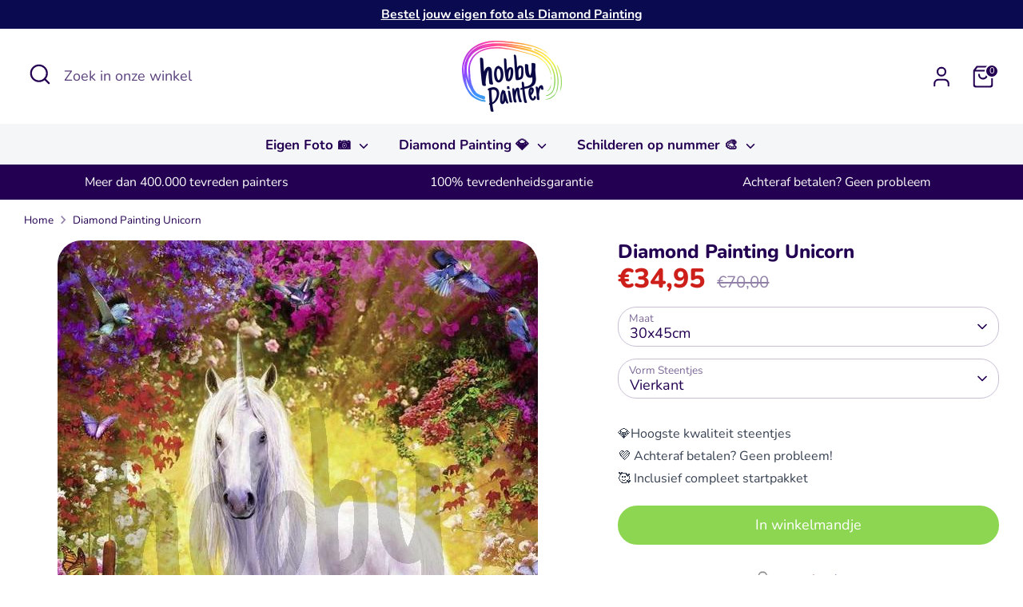

--- FILE ---
content_type: text/html; charset=utf-8
request_url: https://hobbypainter.nl/products/diamond-painting-unicorn
body_size: 31634
content:
<!doctype html>
<html class="no-js supports-no-cookies" lang="nl">
<head>
  <!-- Boost 6.1.0 -->
  <meta charset="utf-8" />
<meta name="viewport" content="width=device-width,initial-scale=1.0" />
<meta http-equiv="X-UA-Compatible" content="IE=edge">

<link rel="preconnect" href="https://cdn.shopify.com" crossorigin>
<link rel="preconnect" href="https://fonts.shopify.com" crossorigin>
<link rel="preconnect" href="https://monorail-edge.shopifysvc.com"><link rel="preload" as="font" href="//hobbypainter.nl/cdn/fonts/nunito/nunito_n4.fc49103dc396b42cae9460289072d384b6c6eb63.woff2" type="font/woff2" crossorigin><link rel="preload" as="font" href="//hobbypainter.nl/cdn/fonts/nunito/nunito_n7.37cf9b8cf43b3322f7e6e13ad2aad62ab5dc9109.woff2" type="font/woff2" crossorigin><link rel="preload" as="font" href="//hobbypainter.nl/cdn/fonts/nunito/nunito_n8.a4faa34563722dcb4bd960ae538c49eb540a565f.woff2" type="font/woff2" crossorigin><link rel="preload" as="font" href="//hobbypainter.nl/cdn/fonts/nunito/nunito_n8.a4faa34563722dcb4bd960ae538c49eb540a565f.woff2" type="font/woff2" crossorigin><link rel="preload" href="//hobbypainter.nl/cdn/shop/t/200/assets/vendor.min.js?v=67207134794593361361744981226" as="script">
<link rel="preload" href="//hobbypainter.nl/cdn/shop/t/200/assets/theme.js?v=160128600729909535261744981226" as="script"><link rel="canonical" href="https://hobbypainter.nl/products/diamond-painting-unicorn" /><link rel="icon" href="//hobbypainter.nl/cdn/shop/files/favicon.png?crop=center&height=48&v=1613758641&width=48" type="image/png"><meta name="description" content="Wat vind jij van eenhoorns? Wij zijn er in ieder geval dol op. Waar we nog meer dol op zijn, is Diamond Painting. Combineer deze 2 en ga aan de slag met een Diamond Painting Eenhoorn. Bestel deze prachtige diamond painting met gratis verzending vandaag nog!">

  
  <title>
    Diamond Painting Unicorn
    
    
    
      &ndash; Hobby Painter
    
  </title>

  <meta property="og:site_name" content="Hobby Painter">
<meta property="og:url" content="https://hobbypainter.nl/products/diamond-painting-unicorn">
<meta property="og:title" content="Diamond Painting Unicorn">
<meta property="og:type" content="product">
<meta property="og:description" content="Wat vind jij van eenhoorns? Wij zijn er in ieder geval dol op. Waar we nog meer dol op zijn, is Diamond Painting. Combineer deze 2 en ga aan de slag met een Diamond Painting Eenhoorn. Bestel deze prachtige diamond painting met gratis verzending vandaag nog!"><meta property="og:image" content="http://hobbypainter.nl/cdn/shop/products/diamond-painting-unicorn-voorbeeld-hobby-painter_1200x1200.jpg?v=1665675543">
  <meta property="og:image:secure_url" content="https://hobbypainter.nl/cdn/shop/products/diamond-painting-unicorn-voorbeeld-hobby-painter_1200x1200.jpg?v=1665675543">
  <meta property="og:image:width" content="601">
  <meta property="og:image:height" content="900"><meta property="og:price:amount" content="34,95">
  <meta property="og:price:currency" content="EUR"><meta name="twitter:card" content="summary_large_image">
<meta name="twitter:title" content="Diamond Painting Unicorn">
<meta name="twitter:description" content="Wat vind jij van eenhoorns? Wij zijn er in ieder geval dol op. Waar we nog meer dol op zijn, is Diamond Painting. Combineer deze 2 en ga aan de slag met een Diamond Painting Eenhoorn. Bestel deze prachtige diamond painting met gratis verzending vandaag nog!">

<style>
    @font-face {
  font-family: Nunito;
  font-weight: 800;
  font-style: normal;
  font-display: fallback;
  src: url("//hobbypainter.nl/cdn/fonts/nunito/nunito_n8.a4faa34563722dcb4bd960ae538c49eb540a565f.woff2") format("woff2"),
       url("//hobbypainter.nl/cdn/fonts/nunito/nunito_n8.7b9b4d7a0ef879eb46735a0aecb391013c7f7aeb.woff") format("woff");
}

    @font-face {
  font-family: Nunito;
  font-weight: 800;
  font-style: normal;
  font-display: fallback;
  src: url("//hobbypainter.nl/cdn/fonts/nunito/nunito_n8.a4faa34563722dcb4bd960ae538c49eb540a565f.woff2") format("woff2"),
       url("//hobbypainter.nl/cdn/fonts/nunito/nunito_n8.7b9b4d7a0ef879eb46735a0aecb391013c7f7aeb.woff") format("woff");
}

    @font-face {
  font-family: Nunito;
  font-weight: 400;
  font-style: normal;
  font-display: fallback;
  src: url("//hobbypainter.nl/cdn/fonts/nunito/nunito_n4.fc49103dc396b42cae9460289072d384b6c6eb63.woff2") format("woff2"),
       url("//hobbypainter.nl/cdn/fonts/nunito/nunito_n4.5d26d13beeac3116db2479e64986cdeea4c8fbdd.woff") format("woff");
}

    @font-face {
  font-family: Nunito;
  font-weight: 700;
  font-style: normal;
  font-display: fallback;
  src: url("//hobbypainter.nl/cdn/fonts/nunito/nunito_n7.37cf9b8cf43b3322f7e6e13ad2aad62ab5dc9109.woff2") format("woff2"),
       url("//hobbypainter.nl/cdn/fonts/nunito/nunito_n7.45cfcfadc6630011252d54d5f5a2c7c98f60d5de.woff") format("woff");
}

    @font-face {
  font-family: Nunito;
  font-weight: 400;
  font-style: italic;
  font-display: fallback;
  src: url("//hobbypainter.nl/cdn/fonts/nunito/nunito_i4.fd53bf99043ab6c570187ed42d1b49192135de96.woff2") format("woff2"),
       url("//hobbypainter.nl/cdn/fonts/nunito/nunito_i4.cb3876a003a73aaae5363bb3e3e99d45ec598cc6.woff") format("woff");
}

    @font-face {
  font-family: Nunito;
  font-weight: 700;
  font-style: italic;
  font-display: fallback;
  src: url("//hobbypainter.nl/cdn/fonts/nunito/nunito_i7.3f8ba2027bc9ceb1b1764ecab15bae73f86c4632.woff2") format("woff2"),
       url("//hobbypainter.nl/cdn/fonts/nunito/nunito_i7.82bfb5f86ec77ada3c9f660da22064c2e46e1469.woff") format("woff");
}

    @font-face {
  font-family: Nunito;
  font-weight: 700;
  font-style: normal;
  font-display: fallback;
  src: url("//hobbypainter.nl/cdn/fonts/nunito/nunito_n7.37cf9b8cf43b3322f7e6e13ad2aad62ab5dc9109.woff2") format("woff2"),
       url("//hobbypainter.nl/cdn/fonts/nunito/nunito_n7.45cfcfadc6630011252d54d5f5a2c7c98f60d5de.woff") format("woff");
}

  </style>

  <link href="//hobbypainter.nl/cdn/shop/t/200/assets/styles.css?v=134455313555673448521745315845" rel="stylesheet" type="text/css" media="all" />
<script>
    document.documentElement.className = document.documentElement.className.replace('no-js', 'js');
    window.theme = window.theme || {};
    window.slate = window.slate || {};
    theme.moneyFormatWithCodeForProductsPreference = "€{{amount_with_comma_separator}}";
    theme.moneyFormatWithCodeForCartPreference = "€{{amount_with_comma_separator}}";
    theme.moneyFormat = "€{{amount_with_comma_separator}}";
    theme.strings = {
      addToCart: "In winkelmandje",
      unavailable: "Niet beschikbaar",
      addressError: "Fout bij het opzoeken van dat adres",
      addressNoResults: "Geen resultaten voor dat adres",
      addressQueryLimit: "U heeft de gebruikslimiet van de Google API overschreden. Overweeg een upgrade naar een \u003ca href=\"https:\/\/developers.google.com\/maps\/premium\/usage-limits\"\u003ePremium Plan\u003c\/a\u003e.",
      authError: "Er is een probleem opgetreden bij het verifiëren van uw Google Maps API Key.",
      addingToCart: "Het toevoegen",
      addedToCart: "Toegevoegd",
      productPreorder: "Voorafgaande bestelling",
      addedToCartPopupTitle: "Toegevoegd:",
      addedToCartPopupItems: "Hoeveelheid",
      addedToCartPopupSubtotal: "Subtotaal",
      addedToCartPopupGoToCart: "Plaats bestelling",
      cartTermsNotChecked: "U moet akkoord gaan met de algemene voorwaarden voordat u verdergaat.",
      searchLoading: "Bezig met laden",
      searchMoreResults: "Bekijk alle resultaten",
      searchNoResults: "Geen resultaten",
      priceFrom: "Vanaf",
      quantityTooHigh: "Je kunt er maar [[ quantity ]] in je winkelmandje hebben",
      onSale: "Actie!",
      soldOut: "Uitverkocht",
      in_stock: "Op voorraad",
      low_stock: "Beperkte voorraad",
      only_x_left: "[[ quantity ]] op voorraad",
      single_unit_available: "1 stuk beschikbaar",
      x_units_available: "[[ quantity ]] stuks beschikbaar",
      unitPriceSeparator: " \/ ",
      close: "Dichtbij",
      cart_shipping_calculator_hide_calculator: "Verzendcalculator verbergen",
      cart_shipping_calculator_title: "Verzend schattingen",
      cart_general_hide_note: "Verberg instructies voor verkoper",
      cart_general_show_note: "Voeg instructies toe voor verkoper",
      previous: "voorgaand",
      next: "volgende"
    };
    theme.routes = {
      account_login_url: '/account/login',
      account_register_url: '/account/register',
      account_addresses_url: '/account/addresses',
      search_url: '/search',
      cart_url: '/cart',
      cart_add_url: '/cart/add',
      cart_change_url: '/cart/change',
      product_recommendations_url: '/recommendations/products'
    };
    theme.settings = {
      dynamicQtyOpts: false,
      saleLabelEnabled: true,
      soldLabelEnabled: true,
      onAddToCart: "go_to_cart"
    };
  </script><script>window.performance && window.performance.mark && window.performance.mark('shopify.content_for_header.start');</script><meta name="google-site-verification" content="SrEaELRcMdv9vZnpYa76ET7lMCS30QDFpJzmWQ-P39g">
<meta name="google-site-verification" content="IpDpybA1LuNFZ845rydaDx-aPKpmEZx-DjCr8v-FDdQ">
<meta id="shopify-digital-wallet" name="shopify-digital-wallet" content="/26186874989/digital_wallets/dialog">
<meta name="shopify-checkout-api-token" content="edb823f6b06dd0aa5445b98b30dcf314">
<link rel="alternate" type="application/json+oembed" href="https://hobbypainter.nl/products/diamond-painting-unicorn.oembed">
<script async="async" src="/checkouts/internal/preloads.js?locale=nl-NL"></script>
<link rel="preconnect" href="https://shop.app" crossorigin="anonymous">
<script async="async" src="https://shop.app/checkouts/internal/preloads.js?locale=nl-NL&shop_id=26186874989" crossorigin="anonymous"></script>
<script id="shopify-features" type="application/json">{"accessToken":"edb823f6b06dd0aa5445b98b30dcf314","betas":["rich-media-storefront-analytics"],"domain":"hobbypainter.nl","predictiveSearch":true,"shopId":26186874989,"locale":"nl"}</script>
<script>var Shopify = Shopify || {};
Shopify.shop = "hobbypainter.myshopify.com";
Shopify.locale = "nl";
Shopify.currency = {"active":"EUR","rate":"1.0"};
Shopify.country = "NL";
Shopify.theme = {"name":"HobbyPainter 11 [Custom painting pop-up]","id":180650606933,"schema_name":"Boost","schema_version":"6.1.0","theme_store_id":null,"role":"main"};
Shopify.theme.handle = "null";
Shopify.theme.style = {"id":null,"handle":null};
Shopify.cdnHost = "hobbypainter.nl/cdn";
Shopify.routes = Shopify.routes || {};
Shopify.routes.root = "/";</script>
<script type="module">!function(o){(o.Shopify=o.Shopify||{}).modules=!0}(window);</script>
<script>!function(o){function n(){var o=[];function n(){o.push(Array.prototype.slice.apply(arguments))}return n.q=o,n}var t=o.Shopify=o.Shopify||{};t.loadFeatures=n(),t.autoloadFeatures=n()}(window);</script>
<script>
  window.ShopifyPay = window.ShopifyPay || {};
  window.ShopifyPay.apiHost = "shop.app\/pay";
  window.ShopifyPay.redirectState = null;
</script>
<script id="shop-js-analytics" type="application/json">{"pageType":"product"}</script>
<script defer="defer" async type="module" src="//hobbypainter.nl/cdn/shopifycloud/shop-js/modules/v2/client.init-shop-cart-sync_CwGft62q.nl.esm.js"></script>
<script defer="defer" async type="module" src="//hobbypainter.nl/cdn/shopifycloud/shop-js/modules/v2/chunk.common_BAeYDmFP.esm.js"></script>
<script defer="defer" async type="module" src="//hobbypainter.nl/cdn/shopifycloud/shop-js/modules/v2/chunk.modal_B9qqLDBC.esm.js"></script>
<script type="module">
  await import("//hobbypainter.nl/cdn/shopifycloud/shop-js/modules/v2/client.init-shop-cart-sync_CwGft62q.nl.esm.js");
await import("//hobbypainter.nl/cdn/shopifycloud/shop-js/modules/v2/chunk.common_BAeYDmFP.esm.js");
await import("//hobbypainter.nl/cdn/shopifycloud/shop-js/modules/v2/chunk.modal_B9qqLDBC.esm.js");

  window.Shopify.SignInWithShop?.initShopCartSync?.({"fedCMEnabled":true,"windoidEnabled":true});

</script>
<script>
  window.Shopify = window.Shopify || {};
  if (!window.Shopify.featureAssets) window.Shopify.featureAssets = {};
  window.Shopify.featureAssets['shop-js'] = {"shop-cart-sync":["modules/v2/client.shop-cart-sync_DYxNzuQz.nl.esm.js","modules/v2/chunk.common_BAeYDmFP.esm.js","modules/v2/chunk.modal_B9qqLDBC.esm.js"],"init-fed-cm":["modules/v2/client.init-fed-cm_CjDsDcAw.nl.esm.js","modules/v2/chunk.common_BAeYDmFP.esm.js","modules/v2/chunk.modal_B9qqLDBC.esm.js"],"shop-cash-offers":["modules/v2/client.shop-cash-offers_ClkbB2SN.nl.esm.js","modules/v2/chunk.common_BAeYDmFP.esm.js","modules/v2/chunk.modal_B9qqLDBC.esm.js"],"shop-login-button":["modules/v2/client.shop-login-button_WLp3fA_k.nl.esm.js","modules/v2/chunk.common_BAeYDmFP.esm.js","modules/v2/chunk.modal_B9qqLDBC.esm.js"],"pay-button":["modules/v2/client.pay-button_CMzcDx7A.nl.esm.js","modules/v2/chunk.common_BAeYDmFP.esm.js","modules/v2/chunk.modal_B9qqLDBC.esm.js"],"shop-button":["modules/v2/client.shop-button_C5HrfeZa.nl.esm.js","modules/v2/chunk.common_BAeYDmFP.esm.js","modules/v2/chunk.modal_B9qqLDBC.esm.js"],"avatar":["modules/v2/client.avatar_BTnouDA3.nl.esm.js"],"init-windoid":["modules/v2/client.init-windoid_BPUgzmVN.nl.esm.js","modules/v2/chunk.common_BAeYDmFP.esm.js","modules/v2/chunk.modal_B9qqLDBC.esm.js"],"init-shop-for-new-customer-accounts":["modules/v2/client.init-shop-for-new-customer-accounts_C_53TFWp.nl.esm.js","modules/v2/client.shop-login-button_WLp3fA_k.nl.esm.js","modules/v2/chunk.common_BAeYDmFP.esm.js","modules/v2/chunk.modal_B9qqLDBC.esm.js"],"init-shop-email-lookup-coordinator":["modules/v2/client.init-shop-email-lookup-coordinator_BuZJWlrC.nl.esm.js","modules/v2/chunk.common_BAeYDmFP.esm.js","modules/v2/chunk.modal_B9qqLDBC.esm.js"],"init-shop-cart-sync":["modules/v2/client.init-shop-cart-sync_CwGft62q.nl.esm.js","modules/v2/chunk.common_BAeYDmFP.esm.js","modules/v2/chunk.modal_B9qqLDBC.esm.js"],"shop-toast-manager":["modules/v2/client.shop-toast-manager_3XRE_uEZ.nl.esm.js","modules/v2/chunk.common_BAeYDmFP.esm.js","modules/v2/chunk.modal_B9qqLDBC.esm.js"],"init-customer-accounts":["modules/v2/client.init-customer-accounts_DmSKRkZb.nl.esm.js","modules/v2/client.shop-login-button_WLp3fA_k.nl.esm.js","modules/v2/chunk.common_BAeYDmFP.esm.js","modules/v2/chunk.modal_B9qqLDBC.esm.js"],"init-customer-accounts-sign-up":["modules/v2/client.init-customer-accounts-sign-up_CeYkBAph.nl.esm.js","modules/v2/client.shop-login-button_WLp3fA_k.nl.esm.js","modules/v2/chunk.common_BAeYDmFP.esm.js","modules/v2/chunk.modal_B9qqLDBC.esm.js"],"shop-follow-button":["modules/v2/client.shop-follow-button_EFIbvYjS.nl.esm.js","modules/v2/chunk.common_BAeYDmFP.esm.js","modules/v2/chunk.modal_B9qqLDBC.esm.js"],"checkout-modal":["modules/v2/client.checkout-modal_D8HUqXhX.nl.esm.js","modules/v2/chunk.common_BAeYDmFP.esm.js","modules/v2/chunk.modal_B9qqLDBC.esm.js"],"shop-login":["modules/v2/client.shop-login_BUSqPzuV.nl.esm.js","modules/v2/chunk.common_BAeYDmFP.esm.js","modules/v2/chunk.modal_B9qqLDBC.esm.js"],"lead-capture":["modules/v2/client.lead-capture_CFcRSnZi.nl.esm.js","modules/v2/chunk.common_BAeYDmFP.esm.js","modules/v2/chunk.modal_B9qqLDBC.esm.js"],"payment-terms":["modules/v2/client.payment-terms_DBKgFsWx.nl.esm.js","modules/v2/chunk.common_BAeYDmFP.esm.js","modules/v2/chunk.modal_B9qqLDBC.esm.js"]};
</script>
<script>(function() {
  var isLoaded = false;
  function asyncLoad() {
    if (isLoaded) return;
    isLoaded = true;
    var urls = ["https:\/\/assets.getuploadkit.com\/assets\/uploadkit-client.js?shop=hobbypainter.myshopify.com","https:\/\/d1owz8ug8bf83z.cloudfront.net\/laundry-symbols\/\/js\/pdfgenerator.js?shop=hobbypainter.myshopify.com"];
    for (var i = 0; i < urls.length; i++) {
      var s = document.createElement('script');
      s.type = 'text/javascript';
      s.async = true;
      s.src = urls[i];
      var x = document.getElementsByTagName('script')[0];
      x.parentNode.insertBefore(s, x);
    }
  };
  if(window.attachEvent) {
    window.attachEvent('onload', asyncLoad);
  } else {
    window.addEventListener('load', asyncLoad, false);
  }
})();</script>
<script id="__st">var __st={"a":26186874989,"offset":3600,"reqid":"1cf4351c-7ba9-4d93-9475-85a254cdaf2c-1769513365","pageurl":"hobbypainter.nl\/products\/diamond-painting-unicorn","u":"ae7df0db394c","p":"product","rtyp":"product","rid":6897992990829};</script>
<script>window.ShopifyPaypalV4VisibilityTracking = true;</script>
<script id="captcha-bootstrap">!function(){'use strict';const t='contact',e='account',n='new_comment',o=[[t,t],['blogs',n],['comments',n],[t,'customer']],c=[[e,'customer_login'],[e,'guest_login'],[e,'recover_customer_password'],[e,'create_customer']],r=t=>t.map((([t,e])=>`form[action*='/${t}']:not([data-nocaptcha='true']) input[name='form_type'][value='${e}']`)).join(','),a=t=>()=>t?[...document.querySelectorAll(t)].map((t=>t.form)):[];function s(){const t=[...o],e=r(t);return a(e)}const i='password',u='form_key',d=['recaptcha-v3-token','g-recaptcha-response','h-captcha-response',i],f=()=>{try{return window.sessionStorage}catch{return}},m='__shopify_v',_=t=>t.elements[u];function p(t,e,n=!1){try{const o=window.sessionStorage,c=JSON.parse(o.getItem(e)),{data:r}=function(t){const{data:e,action:n}=t;return t[m]||n?{data:e,action:n}:{data:t,action:n}}(c);for(const[e,n]of Object.entries(r))t.elements[e]&&(t.elements[e].value=n);n&&o.removeItem(e)}catch(o){console.error('form repopulation failed',{error:o})}}const l='form_type',E='cptcha';function T(t){t.dataset[E]=!0}const w=window,h=w.document,L='Shopify',v='ce_forms',y='captcha';let A=!1;((t,e)=>{const n=(g='f06e6c50-85a8-45c8-87d0-21a2b65856fe',I='https://cdn.shopify.com/shopifycloud/storefront-forms-hcaptcha/ce_storefront_forms_captcha_hcaptcha.v1.5.2.iife.js',D={infoText:'Beschermd door hCaptcha',privacyText:'Privacy',termsText:'Voorwaarden'},(t,e,n)=>{const o=w[L][v],c=o.bindForm;if(c)return c(t,g,e,D).then(n);var r;o.q.push([[t,g,e,D],n]),r=I,A||(h.body.append(Object.assign(h.createElement('script'),{id:'captcha-provider',async:!0,src:r})),A=!0)});var g,I,D;w[L]=w[L]||{},w[L][v]=w[L][v]||{},w[L][v].q=[],w[L][y]=w[L][y]||{},w[L][y].protect=function(t,e){n(t,void 0,e),T(t)},Object.freeze(w[L][y]),function(t,e,n,w,h,L){const[v,y,A,g]=function(t,e,n){const i=e?o:[],u=t?c:[],d=[...i,...u],f=r(d),m=r(i),_=r(d.filter((([t,e])=>n.includes(e))));return[a(f),a(m),a(_),s()]}(w,h,L),I=t=>{const e=t.target;return e instanceof HTMLFormElement?e:e&&e.form},D=t=>v().includes(t);t.addEventListener('submit',(t=>{const e=I(t);if(!e)return;const n=D(e)&&!e.dataset.hcaptchaBound&&!e.dataset.recaptchaBound,o=_(e),c=g().includes(e)&&(!o||!o.value);(n||c)&&t.preventDefault(),c&&!n&&(function(t){try{if(!f())return;!function(t){const e=f();if(!e)return;const n=_(t);if(!n)return;const o=n.value;o&&e.removeItem(o)}(t);const e=Array.from(Array(32),(()=>Math.random().toString(36)[2])).join('');!function(t,e){_(t)||t.append(Object.assign(document.createElement('input'),{type:'hidden',name:u})),t.elements[u].value=e}(t,e),function(t,e){const n=f();if(!n)return;const o=[...t.querySelectorAll(`input[type='${i}']`)].map((({name:t})=>t)),c=[...d,...o],r={};for(const[a,s]of new FormData(t).entries())c.includes(a)||(r[a]=s);n.setItem(e,JSON.stringify({[m]:1,action:t.action,data:r}))}(t,e)}catch(e){console.error('failed to persist form',e)}}(e),e.submit())}));const S=(t,e)=>{t&&!t.dataset[E]&&(n(t,e.some((e=>e===t))),T(t))};for(const o of['focusin','change'])t.addEventListener(o,(t=>{const e=I(t);D(e)&&S(e,y())}));const B=e.get('form_key'),M=e.get(l),P=B&&M;t.addEventListener('DOMContentLoaded',(()=>{const t=y();if(P)for(const e of t)e.elements[l].value===M&&p(e,B);[...new Set([...A(),...v().filter((t=>'true'===t.dataset.shopifyCaptcha))])].forEach((e=>S(e,t)))}))}(h,new URLSearchParams(w.location.search),n,t,e,['guest_login'])})(!0,!0)}();</script>
<script integrity="sha256-4kQ18oKyAcykRKYeNunJcIwy7WH5gtpwJnB7kiuLZ1E=" data-source-attribution="shopify.loadfeatures" defer="defer" src="//hobbypainter.nl/cdn/shopifycloud/storefront/assets/storefront/load_feature-a0a9edcb.js" crossorigin="anonymous"></script>
<script crossorigin="anonymous" defer="defer" src="//hobbypainter.nl/cdn/shopifycloud/storefront/assets/shopify_pay/storefront-65b4c6d7.js?v=20250812"></script>
<script data-source-attribution="shopify.dynamic_checkout.dynamic.init">var Shopify=Shopify||{};Shopify.PaymentButton=Shopify.PaymentButton||{isStorefrontPortableWallets:!0,init:function(){window.Shopify.PaymentButton.init=function(){};var t=document.createElement("script");t.src="https://hobbypainter.nl/cdn/shopifycloud/portable-wallets/latest/portable-wallets.nl.js",t.type="module",document.head.appendChild(t)}};
</script>
<script data-source-attribution="shopify.dynamic_checkout.buyer_consent">
  function portableWalletsHideBuyerConsent(e){var t=document.getElementById("shopify-buyer-consent"),n=document.getElementById("shopify-subscription-policy-button");t&&n&&(t.classList.add("hidden"),t.setAttribute("aria-hidden","true"),n.removeEventListener("click",e))}function portableWalletsShowBuyerConsent(e){var t=document.getElementById("shopify-buyer-consent"),n=document.getElementById("shopify-subscription-policy-button");t&&n&&(t.classList.remove("hidden"),t.removeAttribute("aria-hidden"),n.addEventListener("click",e))}window.Shopify?.PaymentButton&&(window.Shopify.PaymentButton.hideBuyerConsent=portableWalletsHideBuyerConsent,window.Shopify.PaymentButton.showBuyerConsent=portableWalletsShowBuyerConsent);
</script>
<script data-source-attribution="shopify.dynamic_checkout.cart.bootstrap">document.addEventListener("DOMContentLoaded",(function(){function t(){return document.querySelector("shopify-accelerated-checkout-cart, shopify-accelerated-checkout")}if(t())Shopify.PaymentButton.init();else{new MutationObserver((function(e,n){t()&&(Shopify.PaymentButton.init(),n.disconnect())})).observe(document.body,{childList:!0,subtree:!0})}}));
</script>
<script id='scb4127' type='text/javascript' async='' src='https://hobbypainter.nl/cdn/shopifycloud/privacy-banner/storefront-banner.js'></script><link id="shopify-accelerated-checkout-styles" rel="stylesheet" media="screen" href="https://hobbypainter.nl/cdn/shopifycloud/portable-wallets/latest/accelerated-checkout-backwards-compat.css" crossorigin="anonymous">
<style id="shopify-accelerated-checkout-cart">
        #shopify-buyer-consent {
  margin-top: 1em;
  display: inline-block;
  width: 100%;
}

#shopify-buyer-consent.hidden {
  display: none;
}

#shopify-subscription-policy-button {
  background: none;
  border: none;
  padding: 0;
  text-decoration: underline;
  font-size: inherit;
  cursor: pointer;
}

#shopify-subscription-policy-button::before {
  box-shadow: none;
}

      </style>
<script id="sections-script" data-sections="product-recommendations" defer="defer" src="//hobbypainter.nl/cdn/shop/t/200/compiled_assets/scripts.js?v=32470"></script>
<script>window.performance && window.performance.mark && window.performance.mark('shopify.content_for_header.end');</script>
<!-- BEGIN app block: shopify://apps/live-product-options/blocks/app-embed/88bfdf40-5e27-4962-a966-70c8d1e87757 --><script>
  window.theme = window.theme || {};window.theme.moneyFormat = "€{{amount_with_comma_separator}}";window.theme.moneyFormatWithCurrency = "€{{amount_with_comma_separator}} EUR";
  window.theme.currencies = ['AED','AFN','ALL','AMD','ANG','AUD','AWG','AZN','BAM','BBD','BDT','BIF','BND','BOB','BSD','BWP','BZD','CAD','CDF','CHF','CNY','CRC','CVE','CZK','DJF','DKK','DOP','DZD','EGP','ETB','EUR','FJD','FKP','GBP','GMD','GNF','GTQ','GYD','HKD','HNL','HUF','IDR','ILS','INR','ISK','JMD','JPY','KES','KGS','KHR','KMF','KRW','KYD','KZT','LAK','LBP','LKR','MAD','MDL','MKD','MMK','MNT','MOP','MUR','MVR','MWK','MYR','NGN','NIO','NPR','NZD','PEN','PGK','PHP','PKR','PLN','PYG','QAR','RON','RSD','RWF','SAR','SBD','SEK','SGD','SHP','SLL','STD','THB','TJS','TOP','TTD','TWD','TZS','UAH','UGX','USD','UYU','UZS','VND','VUV','WST','XAF','XCD','XOF','XPF','YER'];
</script><script src="https://assets.cloudlift.app/api/assets/options.js?shop=hobbypainter.myshopify.com" defer="defer"></script>
<!-- END app block --><link href="https://monorail-edge.shopifysvc.com" rel="dns-prefetch">
<script>(function(){if ("sendBeacon" in navigator && "performance" in window) {try {var session_token_from_headers = performance.getEntriesByType('navigation')[0].serverTiming.find(x => x.name == '_s').description;} catch {var session_token_from_headers = undefined;}var session_cookie_matches = document.cookie.match(/_shopify_s=([^;]*)/);var session_token_from_cookie = session_cookie_matches && session_cookie_matches.length === 2 ? session_cookie_matches[1] : "";var session_token = session_token_from_headers || session_token_from_cookie || "";function handle_abandonment_event(e) {var entries = performance.getEntries().filter(function(entry) {return /monorail-edge.shopifysvc.com/.test(entry.name);});if (!window.abandonment_tracked && entries.length === 0) {window.abandonment_tracked = true;var currentMs = Date.now();var navigation_start = performance.timing.navigationStart;var payload = {shop_id: 26186874989,url: window.location.href,navigation_start,duration: currentMs - navigation_start,session_token,page_type: "product"};window.navigator.sendBeacon("https://monorail-edge.shopifysvc.com/v1/produce", JSON.stringify({schema_id: "online_store_buyer_site_abandonment/1.1",payload: payload,metadata: {event_created_at_ms: currentMs,event_sent_at_ms: currentMs}}));}}window.addEventListener('pagehide', handle_abandonment_event);}}());</script>
<script id="web-pixels-manager-setup">(function e(e,d,r,n,o){if(void 0===o&&(o={}),!Boolean(null===(a=null===(i=window.Shopify)||void 0===i?void 0:i.analytics)||void 0===a?void 0:a.replayQueue)){var i,a;window.Shopify=window.Shopify||{};var t=window.Shopify;t.analytics=t.analytics||{};var s=t.analytics;s.replayQueue=[],s.publish=function(e,d,r){return s.replayQueue.push([e,d,r]),!0};try{self.performance.mark("wpm:start")}catch(e){}var l=function(){var e={modern:/Edge?\/(1{2}[4-9]|1[2-9]\d|[2-9]\d{2}|\d{4,})\.\d+(\.\d+|)|Firefox\/(1{2}[4-9]|1[2-9]\d|[2-9]\d{2}|\d{4,})\.\d+(\.\d+|)|Chrom(ium|e)\/(9{2}|\d{3,})\.\d+(\.\d+|)|(Maci|X1{2}).+ Version\/(15\.\d+|(1[6-9]|[2-9]\d|\d{3,})\.\d+)([,.]\d+|)( \(\w+\)|)( Mobile\/\w+|) Safari\/|Chrome.+OPR\/(9{2}|\d{3,})\.\d+\.\d+|(CPU[ +]OS|iPhone[ +]OS|CPU[ +]iPhone|CPU IPhone OS|CPU iPad OS)[ +]+(15[._]\d+|(1[6-9]|[2-9]\d|\d{3,})[._]\d+)([._]\d+|)|Android:?[ /-](13[3-9]|1[4-9]\d|[2-9]\d{2}|\d{4,})(\.\d+|)(\.\d+|)|Android.+Firefox\/(13[5-9]|1[4-9]\d|[2-9]\d{2}|\d{4,})\.\d+(\.\d+|)|Android.+Chrom(ium|e)\/(13[3-9]|1[4-9]\d|[2-9]\d{2}|\d{4,})\.\d+(\.\d+|)|SamsungBrowser\/([2-9]\d|\d{3,})\.\d+/,legacy:/Edge?\/(1[6-9]|[2-9]\d|\d{3,})\.\d+(\.\d+|)|Firefox\/(5[4-9]|[6-9]\d|\d{3,})\.\d+(\.\d+|)|Chrom(ium|e)\/(5[1-9]|[6-9]\d|\d{3,})\.\d+(\.\d+|)([\d.]+$|.*Safari\/(?![\d.]+ Edge\/[\d.]+$))|(Maci|X1{2}).+ Version\/(10\.\d+|(1[1-9]|[2-9]\d|\d{3,})\.\d+)([,.]\d+|)( \(\w+\)|)( Mobile\/\w+|) Safari\/|Chrome.+OPR\/(3[89]|[4-9]\d|\d{3,})\.\d+\.\d+|(CPU[ +]OS|iPhone[ +]OS|CPU[ +]iPhone|CPU IPhone OS|CPU iPad OS)[ +]+(10[._]\d+|(1[1-9]|[2-9]\d|\d{3,})[._]\d+)([._]\d+|)|Android:?[ /-](13[3-9]|1[4-9]\d|[2-9]\d{2}|\d{4,})(\.\d+|)(\.\d+|)|Mobile Safari.+OPR\/([89]\d|\d{3,})\.\d+\.\d+|Android.+Firefox\/(13[5-9]|1[4-9]\d|[2-9]\d{2}|\d{4,})\.\d+(\.\d+|)|Android.+Chrom(ium|e)\/(13[3-9]|1[4-9]\d|[2-9]\d{2}|\d{4,})\.\d+(\.\d+|)|Android.+(UC? ?Browser|UCWEB|U3)[ /]?(15\.([5-9]|\d{2,})|(1[6-9]|[2-9]\d|\d{3,})\.\d+)\.\d+|SamsungBrowser\/(5\.\d+|([6-9]|\d{2,})\.\d+)|Android.+MQ{2}Browser\/(14(\.(9|\d{2,})|)|(1[5-9]|[2-9]\d|\d{3,})(\.\d+|))(\.\d+|)|K[Aa][Ii]OS\/(3\.\d+|([4-9]|\d{2,})\.\d+)(\.\d+|)/},d=e.modern,r=e.legacy,n=navigator.userAgent;return n.match(d)?"modern":n.match(r)?"legacy":"unknown"}(),u="modern"===l?"modern":"legacy",c=(null!=n?n:{modern:"",legacy:""})[u],f=function(e){return[e.baseUrl,"/wpm","/b",e.hashVersion,"modern"===e.buildTarget?"m":"l",".js"].join("")}({baseUrl:d,hashVersion:r,buildTarget:u}),m=function(e){var d=e.version,r=e.bundleTarget,n=e.surface,o=e.pageUrl,i=e.monorailEndpoint;return{emit:function(e){var a=e.status,t=e.errorMsg,s=(new Date).getTime(),l=JSON.stringify({metadata:{event_sent_at_ms:s},events:[{schema_id:"web_pixels_manager_load/3.1",payload:{version:d,bundle_target:r,page_url:o,status:a,surface:n,error_msg:t},metadata:{event_created_at_ms:s}}]});if(!i)return console&&console.warn&&console.warn("[Web Pixels Manager] No Monorail endpoint provided, skipping logging."),!1;try{return self.navigator.sendBeacon.bind(self.navigator)(i,l)}catch(e){}var u=new XMLHttpRequest;try{return u.open("POST",i,!0),u.setRequestHeader("Content-Type","text/plain"),u.send(l),!0}catch(e){return console&&console.warn&&console.warn("[Web Pixels Manager] Got an unhandled error while logging to Monorail."),!1}}}}({version:r,bundleTarget:l,surface:e.surface,pageUrl:self.location.href,monorailEndpoint:e.monorailEndpoint});try{o.browserTarget=l,function(e){var d=e.src,r=e.async,n=void 0===r||r,o=e.onload,i=e.onerror,a=e.sri,t=e.scriptDataAttributes,s=void 0===t?{}:t,l=document.createElement("script"),u=document.querySelector("head"),c=document.querySelector("body");if(l.async=n,l.src=d,a&&(l.integrity=a,l.crossOrigin="anonymous"),s)for(var f in s)if(Object.prototype.hasOwnProperty.call(s,f))try{l.dataset[f]=s[f]}catch(e){}if(o&&l.addEventListener("load",o),i&&l.addEventListener("error",i),u)u.appendChild(l);else{if(!c)throw new Error("Did not find a head or body element to append the script");c.appendChild(l)}}({src:f,async:!0,onload:function(){if(!function(){var e,d;return Boolean(null===(d=null===(e=window.Shopify)||void 0===e?void 0:e.analytics)||void 0===d?void 0:d.initialized)}()){var d=window.webPixelsManager.init(e)||void 0;if(d){var r=window.Shopify.analytics;r.replayQueue.forEach((function(e){var r=e[0],n=e[1],o=e[2];d.publishCustomEvent(r,n,o)})),r.replayQueue=[],r.publish=d.publishCustomEvent,r.visitor=d.visitor,r.initialized=!0}}},onerror:function(){return m.emit({status:"failed",errorMsg:"".concat(f," has failed to load")})},sri:function(e){var d=/^sha384-[A-Za-z0-9+/=]+$/;return"string"==typeof e&&d.test(e)}(c)?c:"",scriptDataAttributes:o}),m.emit({status:"loading"})}catch(e){m.emit({status:"failed",errorMsg:(null==e?void 0:e.message)||"Unknown error"})}}})({shopId: 26186874989,storefrontBaseUrl: "https://hobbypainter.nl",extensionsBaseUrl: "https://extensions.shopifycdn.com/cdn/shopifycloud/web-pixels-manager",monorailEndpoint: "https://monorail-edge.shopifysvc.com/unstable/produce_batch",surface: "storefront-renderer",enabledBetaFlags: ["2dca8a86"],webPixelsConfigList: [{"id":"887619925","configuration":"{\"config\":\"{\\\"pixel_id\\\":\\\"G-E3YG7V4QHE\\\",\\\"target_country\\\":\\\"NL\\\",\\\"gtag_events\\\":[{\\\"type\\\":\\\"search\\\",\\\"action_label\\\":[\\\"G-E3YG7V4QHE\\\",\\\"AW-10810492876\\\/hj83CJ66uJIDEMyP7KIo\\\"]},{\\\"type\\\":\\\"begin_checkout\\\",\\\"action_label\\\":[\\\"G-E3YG7V4QHE\\\",\\\"AW-10810492876\\\/c7scCJu6uJIDEMyP7KIo\\\"]},{\\\"type\\\":\\\"view_item\\\",\\\"action_label\\\":[\\\"G-E3YG7V4QHE\\\",\\\"AW-10810492876\\\/YBZpCJW6uJIDEMyP7KIo\\\",\\\"MC-64GR485XSZ\\\"]},{\\\"type\\\":\\\"purchase\\\",\\\"action_label\\\":[\\\"G-E3YG7V4QHE\\\",\\\"AW-10810492876\\\/ZiVXCJK6uJIDEMyP7KIo\\\",\\\"MC-64GR485XSZ\\\"]},{\\\"type\\\":\\\"page_view\\\",\\\"action_label\\\":[\\\"G-E3YG7V4QHE\\\",\\\"AW-10810492876\\\/J4-RCI-6uJIDEMyP7KIo\\\",\\\"MC-64GR485XSZ\\\"]},{\\\"type\\\":\\\"add_payment_info\\\",\\\"action_label\\\":[\\\"G-E3YG7V4QHE\\\",\\\"AW-10810492876\\\/CozfCKG6uJIDEMyP7KIo\\\"]},{\\\"type\\\":\\\"add_to_cart\\\",\\\"action_label\\\":[\\\"G-E3YG7V4QHE\\\",\\\"AW-10810492876\\\/bwlVCJi6uJIDEMyP7KIo\\\"]}],\\\"enable_monitoring_mode\\\":false}\"}","eventPayloadVersion":"v1","runtimeContext":"OPEN","scriptVersion":"b2a88bafab3e21179ed38636efcd8a93","type":"APP","apiClientId":1780363,"privacyPurposes":[],"dataSharingAdjustments":{"protectedCustomerApprovalScopes":["read_customer_address","read_customer_email","read_customer_name","read_customer_personal_data","read_customer_phone"]}},{"id":"410812757","configuration":"{\"pixel_id\":\"648092426776032\",\"pixel_type\":\"facebook_pixel\",\"metaapp_system_user_token\":\"-\"}","eventPayloadVersion":"v1","runtimeContext":"OPEN","scriptVersion":"ca16bc87fe92b6042fbaa3acc2fbdaa6","type":"APP","apiClientId":2329312,"privacyPurposes":["ANALYTICS","MARKETING","SALE_OF_DATA"],"dataSharingAdjustments":{"protectedCustomerApprovalScopes":["read_customer_address","read_customer_email","read_customer_name","read_customer_personal_data","read_customer_phone"]}},{"id":"shopify-app-pixel","configuration":"{}","eventPayloadVersion":"v1","runtimeContext":"STRICT","scriptVersion":"0450","apiClientId":"shopify-pixel","type":"APP","privacyPurposes":["ANALYTICS","MARKETING"]},{"id":"shopify-custom-pixel","eventPayloadVersion":"v1","runtimeContext":"LAX","scriptVersion":"0450","apiClientId":"shopify-pixel","type":"CUSTOM","privacyPurposes":["ANALYTICS","MARKETING"]}],isMerchantRequest: false,initData: {"shop":{"name":"Hobby Painter","paymentSettings":{"currencyCode":"EUR"},"myshopifyDomain":"hobbypainter.myshopify.com","countryCode":"NL","storefrontUrl":"https:\/\/hobbypainter.nl"},"customer":null,"cart":null,"checkout":null,"productVariants":[{"price":{"amount":34.95,"currencyCode":"EUR"},"product":{"title":"Diamond Painting Unicorn","vendor":"Hobby Painter","id":"6897992990829","untranslatedTitle":"Diamond Painting Unicorn","url":"\/products\/diamond-painting-unicorn","type":""},"id":"40350955438189","image":{"src":"\/\/hobbypainter.nl\/cdn\/shop\/products\/diamond-painting-unicorn-voorbeeld-hobby-painter.jpg?v=1665675543"},"sku":"Unicorn-30x45cm","title":"30x45cm \/ Vierkant","untranslatedTitle":"30x45cm \/ Vierkant"},{"price":{"amount":34.95,"currencyCode":"EUR"},"product":{"title":"Diamond Painting Unicorn","vendor":"Hobby Painter","id":"6897992990829","untranslatedTitle":"Diamond Painting Unicorn","url":"\/products\/diamond-painting-unicorn","type":""},"id":"40350955470957","image":{"src":"\/\/hobbypainter.nl\/cdn\/shop\/products\/diamond-painting-unicorn-voorbeeld-hobby-painter.jpg?v=1665675543"},"sku":"Unicorn-30x45cm","title":"30x45cm \/ Rond","untranslatedTitle":"30x45cm \/ Rond"},{"price":{"amount":54.95,"currencyCode":"EUR"},"product":{"title":"Diamond Painting Unicorn","vendor":"Hobby Painter","id":"6897992990829","untranslatedTitle":"Diamond Painting Unicorn","url":"\/products\/diamond-painting-unicorn","type":""},"id":"40350955503725","image":{"src":"\/\/hobbypainter.nl\/cdn\/shop\/products\/diamond-painting-unicorn-voorbeeld-hobby-painter.jpg?v=1665675543"},"sku":"Unicorn-40x60cm","title":"40x60cm \/ Vierkant","untranslatedTitle":"40x60cm \/ Vierkant"},{"price":{"amount":54.95,"currencyCode":"EUR"},"product":{"title":"Diamond Painting Unicorn","vendor":"Hobby Painter","id":"6897992990829","untranslatedTitle":"Diamond Painting Unicorn","url":"\/products\/diamond-painting-unicorn","type":""},"id":"40350955536493","image":{"src":"\/\/hobbypainter.nl\/cdn\/shop\/products\/diamond-painting-unicorn-voorbeeld-hobby-painter.jpg?v=1665675543"},"sku":"Unicorn-40x60cm","title":"40x60cm \/ Rond","untranslatedTitle":"40x60cm \/ Rond"},{"price":{"amount":64.95,"currencyCode":"EUR"},"product":{"title":"Diamond Painting Unicorn","vendor":"Hobby Painter","id":"6897992990829","untranslatedTitle":"Diamond Painting Unicorn","url":"\/products\/diamond-painting-unicorn","type":""},"id":"40350955569261","image":{"src":"\/\/hobbypainter.nl\/cdn\/shop\/products\/diamond-painting-unicorn-voorbeeld-hobby-painter.jpg?v=1665675543"},"sku":"Unicorn-30x45cm","title":"50x75cm (Meest Gekozen) \/ Vierkant","untranslatedTitle":"50x75cm (Meest Gekozen) \/ Vierkant"},{"price":{"amount":64.95,"currencyCode":"EUR"},"product":{"title":"Diamond Painting Unicorn","vendor":"Hobby Painter","id":"6897992990829","untranslatedTitle":"Diamond Painting Unicorn","url":"\/products\/diamond-painting-unicorn","type":""},"id":"40350955602029","image":{"src":"\/\/hobbypainter.nl\/cdn\/shop\/products\/diamond-painting-unicorn-voorbeeld-hobby-painter.jpg?v=1665675543"},"sku":"Unicorn-30x45cm","title":"50x75cm (Meest Gekozen) \/ Rond","untranslatedTitle":"50x75cm (Meest Gekozen) \/ Rond"},{"price":{"amount":74.95,"currencyCode":"EUR"},"product":{"title":"Diamond Painting Unicorn","vendor":"Hobby Painter","id":"6897992990829","untranslatedTitle":"Diamond Painting Unicorn","url":"\/products\/diamond-painting-unicorn","type":""},"id":"40350955634797","image":{"src":"\/\/hobbypainter.nl\/cdn\/shop\/products\/diamond-painting-unicorn-voorbeeld-hobby-painter.jpg?v=1665675543"},"sku":"Unicorn-60x90cm","title":"60x90cm \/ Vierkant","untranslatedTitle":"60x90cm \/ Vierkant"},{"price":{"amount":74.95,"currencyCode":"EUR"},"product":{"title":"Diamond Painting Unicorn","vendor":"Hobby Painter","id":"6897992990829","untranslatedTitle":"Diamond Painting Unicorn","url":"\/products\/diamond-painting-unicorn","type":""},"id":"40350955667565","image":{"src":"\/\/hobbypainter.nl\/cdn\/shop\/products\/diamond-painting-unicorn-voorbeeld-hobby-painter.jpg?v=1665675543"},"sku":"Unicorn-60x90cm","title":"60x90cm \/ Rond","untranslatedTitle":"60x90cm \/ Rond"}],"purchasingCompany":null},},"https://hobbypainter.nl/cdn","fcfee988w5aeb613cpc8e4bc33m6693e112",{"modern":"","legacy":""},{"shopId":"26186874989","storefrontBaseUrl":"https:\/\/hobbypainter.nl","extensionBaseUrl":"https:\/\/extensions.shopifycdn.com\/cdn\/shopifycloud\/web-pixels-manager","surface":"storefront-renderer","enabledBetaFlags":"[\"2dca8a86\"]","isMerchantRequest":"false","hashVersion":"fcfee988w5aeb613cpc8e4bc33m6693e112","publish":"custom","events":"[[\"page_viewed\",{}],[\"product_viewed\",{\"productVariant\":{\"price\":{\"amount\":34.95,\"currencyCode\":\"EUR\"},\"product\":{\"title\":\"Diamond Painting Unicorn\",\"vendor\":\"Hobby Painter\",\"id\":\"6897992990829\",\"untranslatedTitle\":\"Diamond Painting Unicorn\",\"url\":\"\/products\/diamond-painting-unicorn\",\"type\":\"\"},\"id\":\"40350955438189\",\"image\":{\"src\":\"\/\/hobbypainter.nl\/cdn\/shop\/products\/diamond-painting-unicorn-voorbeeld-hobby-painter.jpg?v=1665675543\"},\"sku\":\"Unicorn-30x45cm\",\"title\":\"30x45cm \/ Vierkant\",\"untranslatedTitle\":\"30x45cm \/ Vierkant\"}}]]"});</script><script>
  window.ShopifyAnalytics = window.ShopifyAnalytics || {};
  window.ShopifyAnalytics.meta = window.ShopifyAnalytics.meta || {};
  window.ShopifyAnalytics.meta.currency = 'EUR';
  var meta = {"product":{"id":6897992990829,"gid":"gid:\/\/shopify\/Product\/6897992990829","vendor":"Hobby Painter","type":"","handle":"diamond-painting-unicorn","variants":[{"id":40350955438189,"price":3495,"name":"Diamond Painting Unicorn - 30x45cm \/ Vierkant","public_title":"30x45cm \/ Vierkant","sku":"Unicorn-30x45cm"},{"id":40350955470957,"price":3495,"name":"Diamond Painting Unicorn - 30x45cm \/ Rond","public_title":"30x45cm \/ Rond","sku":"Unicorn-30x45cm"},{"id":40350955503725,"price":5495,"name":"Diamond Painting Unicorn - 40x60cm \/ Vierkant","public_title":"40x60cm \/ Vierkant","sku":"Unicorn-40x60cm"},{"id":40350955536493,"price":5495,"name":"Diamond Painting Unicorn - 40x60cm \/ Rond","public_title":"40x60cm \/ Rond","sku":"Unicorn-40x60cm"},{"id":40350955569261,"price":6495,"name":"Diamond Painting Unicorn - 50x75cm (Meest Gekozen) \/ Vierkant","public_title":"50x75cm (Meest Gekozen) \/ Vierkant","sku":"Unicorn-30x45cm"},{"id":40350955602029,"price":6495,"name":"Diamond Painting Unicorn - 50x75cm (Meest Gekozen) \/ Rond","public_title":"50x75cm (Meest Gekozen) \/ Rond","sku":"Unicorn-30x45cm"},{"id":40350955634797,"price":7495,"name":"Diamond Painting Unicorn - 60x90cm \/ Vierkant","public_title":"60x90cm \/ Vierkant","sku":"Unicorn-60x90cm"},{"id":40350955667565,"price":7495,"name":"Diamond Painting Unicorn - 60x90cm \/ Rond","public_title":"60x90cm \/ Rond","sku":"Unicorn-60x90cm"}],"remote":false},"page":{"pageType":"product","resourceType":"product","resourceId":6897992990829,"requestId":"1cf4351c-7ba9-4d93-9475-85a254cdaf2c-1769513365"}};
  for (var attr in meta) {
    window.ShopifyAnalytics.meta[attr] = meta[attr];
  }
</script>
<script class="analytics">
  (function () {
    var customDocumentWrite = function(content) {
      var jquery = null;

      if (window.jQuery) {
        jquery = window.jQuery;
      } else if (window.Checkout && window.Checkout.$) {
        jquery = window.Checkout.$;
      }

      if (jquery) {
        jquery('body').append(content);
      }
    };

    var hasLoggedConversion = function(token) {
      if (token) {
        return document.cookie.indexOf('loggedConversion=' + token) !== -1;
      }
      return false;
    }

    var setCookieIfConversion = function(token) {
      if (token) {
        var twoMonthsFromNow = new Date(Date.now());
        twoMonthsFromNow.setMonth(twoMonthsFromNow.getMonth() + 2);

        document.cookie = 'loggedConversion=' + token + '; expires=' + twoMonthsFromNow;
      }
    }

    var trekkie = window.ShopifyAnalytics.lib = window.trekkie = window.trekkie || [];
    if (trekkie.integrations) {
      return;
    }
    trekkie.methods = [
      'identify',
      'page',
      'ready',
      'track',
      'trackForm',
      'trackLink'
    ];
    trekkie.factory = function(method) {
      return function() {
        var args = Array.prototype.slice.call(arguments);
        args.unshift(method);
        trekkie.push(args);
        return trekkie;
      };
    };
    for (var i = 0; i < trekkie.methods.length; i++) {
      var key = trekkie.methods[i];
      trekkie[key] = trekkie.factory(key);
    }
    trekkie.load = function(config) {
      trekkie.config = config || {};
      trekkie.config.initialDocumentCookie = document.cookie;
      var first = document.getElementsByTagName('script')[0];
      var script = document.createElement('script');
      script.type = 'text/javascript';
      script.onerror = function(e) {
        var scriptFallback = document.createElement('script');
        scriptFallback.type = 'text/javascript';
        scriptFallback.onerror = function(error) {
                var Monorail = {
      produce: function produce(monorailDomain, schemaId, payload) {
        var currentMs = new Date().getTime();
        var event = {
          schema_id: schemaId,
          payload: payload,
          metadata: {
            event_created_at_ms: currentMs,
            event_sent_at_ms: currentMs
          }
        };
        return Monorail.sendRequest("https://" + monorailDomain + "/v1/produce", JSON.stringify(event));
      },
      sendRequest: function sendRequest(endpointUrl, payload) {
        // Try the sendBeacon API
        if (window && window.navigator && typeof window.navigator.sendBeacon === 'function' && typeof window.Blob === 'function' && !Monorail.isIos12()) {
          var blobData = new window.Blob([payload], {
            type: 'text/plain'
          });

          if (window.navigator.sendBeacon(endpointUrl, blobData)) {
            return true;
          } // sendBeacon was not successful

        } // XHR beacon

        var xhr = new XMLHttpRequest();

        try {
          xhr.open('POST', endpointUrl);
          xhr.setRequestHeader('Content-Type', 'text/plain');
          xhr.send(payload);
        } catch (e) {
          console.log(e);
        }

        return false;
      },
      isIos12: function isIos12() {
        return window.navigator.userAgent.lastIndexOf('iPhone; CPU iPhone OS 12_') !== -1 || window.navigator.userAgent.lastIndexOf('iPad; CPU OS 12_') !== -1;
      }
    };
    Monorail.produce('monorail-edge.shopifysvc.com',
      'trekkie_storefront_load_errors/1.1',
      {shop_id: 26186874989,
      theme_id: 180650606933,
      app_name: "storefront",
      context_url: window.location.href,
      source_url: "//hobbypainter.nl/cdn/s/trekkie.storefront.a804e9514e4efded663580eddd6991fcc12b5451.min.js"});

        };
        scriptFallback.async = true;
        scriptFallback.src = '//hobbypainter.nl/cdn/s/trekkie.storefront.a804e9514e4efded663580eddd6991fcc12b5451.min.js';
        first.parentNode.insertBefore(scriptFallback, first);
      };
      script.async = true;
      script.src = '//hobbypainter.nl/cdn/s/trekkie.storefront.a804e9514e4efded663580eddd6991fcc12b5451.min.js';
      first.parentNode.insertBefore(script, first);
    };
    trekkie.load(
      {"Trekkie":{"appName":"storefront","development":false,"defaultAttributes":{"shopId":26186874989,"isMerchantRequest":null,"themeId":180650606933,"themeCityHash":"11361522526318719490","contentLanguage":"nl","currency":"EUR","eventMetadataId":"f7e17e87-4d36-43dc-9eba-5bb65d71c8d7"},"isServerSideCookieWritingEnabled":true,"monorailRegion":"shop_domain","enabledBetaFlags":["65f19447"]},"Session Attribution":{},"S2S":{"facebookCapiEnabled":true,"source":"trekkie-storefront-renderer","apiClientId":580111}}
    );

    var loaded = false;
    trekkie.ready(function() {
      if (loaded) return;
      loaded = true;

      window.ShopifyAnalytics.lib = window.trekkie;

      var originalDocumentWrite = document.write;
      document.write = customDocumentWrite;
      try { window.ShopifyAnalytics.merchantGoogleAnalytics.call(this); } catch(error) {};
      document.write = originalDocumentWrite;

      window.ShopifyAnalytics.lib.page(null,{"pageType":"product","resourceType":"product","resourceId":6897992990829,"requestId":"1cf4351c-7ba9-4d93-9475-85a254cdaf2c-1769513365","shopifyEmitted":true});

      var match = window.location.pathname.match(/checkouts\/(.+)\/(thank_you|post_purchase)/)
      var token = match? match[1]: undefined;
      if (!hasLoggedConversion(token)) {
        setCookieIfConversion(token);
        window.ShopifyAnalytics.lib.track("Viewed Product",{"currency":"EUR","variantId":40350955438189,"productId":6897992990829,"productGid":"gid:\/\/shopify\/Product\/6897992990829","name":"Diamond Painting Unicorn - 30x45cm \/ Vierkant","price":"34.95","sku":"Unicorn-30x45cm","brand":"Hobby Painter","variant":"30x45cm \/ Vierkant","category":"","nonInteraction":true,"remote":false},undefined,undefined,{"shopifyEmitted":true});
      window.ShopifyAnalytics.lib.track("monorail:\/\/trekkie_storefront_viewed_product\/1.1",{"currency":"EUR","variantId":40350955438189,"productId":6897992990829,"productGid":"gid:\/\/shopify\/Product\/6897992990829","name":"Diamond Painting Unicorn - 30x45cm \/ Vierkant","price":"34.95","sku":"Unicorn-30x45cm","brand":"Hobby Painter","variant":"30x45cm \/ Vierkant","category":"","nonInteraction":true,"remote":false,"referer":"https:\/\/hobbypainter.nl\/products\/diamond-painting-unicorn"});
      }
    });


        var eventsListenerScript = document.createElement('script');
        eventsListenerScript.async = true;
        eventsListenerScript.src = "//hobbypainter.nl/cdn/shopifycloud/storefront/assets/shop_events_listener-3da45d37.js";
        document.getElementsByTagName('head')[0].appendChild(eventsListenerScript);

})();</script>
  <script>
  if (!window.ga || (window.ga && typeof window.ga !== 'function')) {
    window.ga = function ga() {
      (window.ga.q = window.ga.q || []).push(arguments);
      if (window.Shopify && window.Shopify.analytics && typeof window.Shopify.analytics.publish === 'function') {
        window.Shopify.analytics.publish("ga_stub_called", {}, {sendTo: "google_osp_migration"});
      }
      console.error("Shopify's Google Analytics stub called with:", Array.from(arguments), "\nSee https://help.shopify.com/manual/promoting-marketing/pixels/pixel-migration#google for more information.");
    };
    if (window.Shopify && window.Shopify.analytics && typeof window.Shopify.analytics.publish === 'function') {
      window.Shopify.analytics.publish("ga_stub_initialized", {}, {sendTo: "google_osp_migration"});
    }
  }
</script>
<script
  defer
  src="https://hobbypainter.nl/cdn/shopifycloud/perf-kit/shopify-perf-kit-3.0.4.min.js"
  data-application="storefront-renderer"
  data-shop-id="26186874989"
  data-render-region="gcp-us-east1"
  data-page-type="product"
  data-theme-instance-id="180650606933"
  data-theme-name="Boost"
  data-theme-version="6.1.0"
  data-monorail-region="shop_domain"
  data-resource-timing-sampling-rate="10"
  data-shs="true"
  data-shs-beacon="true"
  data-shs-export-with-fetch="true"
  data-shs-logs-sample-rate="1"
  data-shs-beacon-endpoint="https://hobbypainter.nl/api/collect"
></script>
</head>

<body id="diamond-painting-unicorn" class="template-product
 template-suffix-diamondpainting">
  <a class="in-page-link visually-hidden skip-link" href="#MainContent">Verder naar inhoud</a>

  <div class="header-group">
    <!-- BEGIN sections: header-group -->
<div id="shopify-section-sections--25092526997845__announcement-bar" class="shopify-section shopify-section-group-header-group"><section class="announcement-bar" style="--text-color: #ffffff; --background: #0a0a50"><div class="announcement-bar__content container"><a href="/products/diamond-painting-eigen-foto" target="_blank" title="Diamond Painting Eigen Foto"><strong>Bestel jouw eigen foto als Diamond Painting</strong></a></div></section>
</div><div id="shopify-section-sections--25092526997845__header" class="shopify-section shopify-section-group-header-group"><style data-shopify>
  .store-logo--image{
    max-width: 125px;
    width: 125px;
  }

  @media only screen and (max-width: 939px) {
    .store-logo--image {
      width: auto;
    }
  }

  
    .utils__item--search-icon,
    .settings-open-bar--small,
    .utils__right {
      width: calc(50% - (125px / 2));
    }
  
</style>
<div class="site-header docking-header" data-section-id="sections--25092526997845__header" data-section-type="header" role="banner">
    <header class="header-content container">
      <div class="page-header page-width"><div class="docked-mobile-navigation-container">
        <div class="docked-mobile-navigation-container__inner"><div class="utils relative  utils--center">
          <!-- MOBILE BURGER -->
          <button class="btn btn--plain burger-icon js-mobile-menu-icon hide-for-search" aria-label="Menu wisselen">
            <svg class="icon icon--stroke-only icon--medium icon--type-menu" fill="none" stroke="currentColor" stroke-linecap="round" stroke-linejoin="round" stroke-width="2" aria-hidden="true" focusable="false" role="presentation" xmlns="http://www.w3.org/2000/svg" viewBox="0 0 24 24"><path d="M4 12h16M4 6h16M4 18h16"></path></svg>
          </button>

            <!-- DESKTOP SEARCH -->
  
  

  <div class="utils__item search-bar desktop-only search-bar--open settings-open-bar desktop-only  settings-open-bar--small"
     data-live-search="true"
     data-live-search-price="true"
     data-live-search-vendor="false"
     data-live-search-meta="true">

  <div class="search-bar__container"
       >
    <button class="btn btn--plain icon--header search-form__icon js-search-form-focus" aria-label="Open de zoekopdracht">
      <svg class="icon icon--stroke-only icon--medium icon--type-search" fill="none" stroke="currentColor" stroke-linecap="round" stroke-linejoin="round" stroke-width="2" aria-hidden="true" focusable="false" role="presentation" xmlns="http://www.w3.org/2000/svg" viewBox="0 0 24 24">
  <g><circle cx="11" cy="11" r="8"></circle><path d="m21 21l-4.35-4.35"></path></g>
</svg>
    </button>
    <span class="icon-fallback-text">Zoeken</span>

    <form class="search-form" action="/search" method="get" role="search" autocomplete="off">
      <input type="hidden" name="type" value="product,query" />
      <input type="hidden" name="options[prefix]" value="last" />
      <label for="open-search-bar " class="label-hidden">
        Zoek in onze winkel
      </label>
      <input type="search"
             name="q"
             id="open-search-bar "
             value=""
             placeholder="Zoek in onze winkel"
             class="search-form__input"
             autocomplete="off"
             autocorrect="off">
      <button type="submit" class="btn btn--plain search-form__button" aria-label="Zoeken">
      </button>
    </form>

    

    <div class="search-bar__results">
    </div>
  </div>
</div>




<!-- LOGO / STORE NAME --><div class="h1 store-logo  hide-for-search  hide-for-search-mobile   store-logo--image store-logo-desktop--center store-logo-mobile--inline" itemscope itemtype="http://schema.org/Organization"><!-- LOGO -->
  <a href="/" itemprop="url" class="site-logo site-header__logo-image">
    <meta itemprop="name" content="Hobby Painter"><img src="//hobbypainter.nl/cdn/shop/files/Hobbypainter_logo_250x.png?v=1714396292" alt="Hobbypainter_logo" itemprop="logo" width="250" height="178"></a></div>
<div class="utils__right"><!-- ACCOUNT -->
            
              <div class="utils__item customer-account hide-for-search">
    <a href="/account" class="customer-account__parent-link icon--header" aria-haspopup="true" aria-expanded="false" aria-label="Account"><svg class="icon icon--stroke-only icon--medium icon--type-user" fill="none" stroke="currentColor" stroke-linecap="round" stroke-linejoin="round" stroke-width="2" aria-hidden="true" focusable="false" role="presentation" xmlns="http://www.w3.org/2000/svg" viewBox="0 0 24 24"><g><path d="M19 21v-2a4 4 0 0 0-4-4H9a4 4 0 0 0-4 4v2"></path><circle cx="12" cy="7" r="4"></circle></g></svg></a>
    <ul class="customer-account__menu">
      
        <li class="customer-account__link customer-login">
          <a href="/account/login">
            Inloggen
          </a>
        </li>
        <li class="customer-account__link customer-register">
          <a href="/account/register">
          Account aanmaken
          </a>
        </li>
      
    </ul>
  </div>
            

            <!-- CART -->
            
            
            <div class="utils__item header-cart hide-for-search">
              <a href="/cart">
                <span class="icon--header"><svg class="icon icon--stroke-only icon--medium icon--type-shopping-bag" fill="none" stroke="currentColor" stroke-linecap="round" stroke-linejoin="round" stroke-width="2" aria-hidden="true" focusable="false" role="presentation" xmlns="http://www.w3.org/2000/svg" viewBox="0 0 24 24"><g><path d="M6 2L3 6v14a2 2 0 0 0 2 2h14a2 2 0 0 0 2-2V6l-3-4zM3 6h18"></path><path d="M16 10a4 4 0 0 1-8 0"></path></g></svg></span>
                <span class="header-cart__count">0</span>
              </a>
              
            </div>
            
          </div>

        </div>

        
        </div>
        </div>
        
      </div>
    </header>

    
    <div class="docked-navigation-container docked-navigation-container--center">
    <div class="docked-navigation-container__inner">
    

    <section class="header-navigation container">
      <nav class="navigation__container page-width mobile-nav-no-margin-top">

        <!-- DOCKED NAV SEARCH CENTER LAYOUT--><div class="docking-header__utils docking-header__center-layout-search">
            <a href="/search" class="plain-link utils__item hide-for-search js-search-form-open" aria-label="Zoeken">
              <span class="icon--header">
                <svg class="icon icon--stroke-only icon--medium icon--type-search" fill="none" stroke="currentColor" stroke-linecap="round" stroke-linejoin="round" stroke-width="2" aria-hidden="true" focusable="false" role="presentation" xmlns="http://www.w3.org/2000/svg" viewBox="0 0 24 24">
  <g><circle cx="11" cy="11" r="8"></circle><path d="m21 21l-4.35-4.35"></path></g>
</svg>
              </span>
              <span class="icon-fallback-text">Zoeken</span>
            </a>
          </div><!-- MOBILE MENU UTILS -->
        <div class="mobile-menu-utils"><!-- MOBILE MENU CLOSE -->
          <button class="btn btn--plain close-mobile-menu js-close-mobile-menu" aria-label="Dichtbij">
            <span class="feather-icon icon--header">
              <svg aria-hidden="true" focusable="false" role="presentation" class="icon feather-x" viewBox="0 0 24 24"><path d="M18 6L6 18M6 6l12 12"/></svg>
            </span>
          </button>
        </div>

        <!-- MOBILE MENU SEARCH BAR -->
        <div class="mobile-menu-search-bar">
          <div class="utils__item search-bar mobile-only  search-bar--open mobile-menu-search"
     data-live-search="true"
     data-live-search-price="true"
     data-live-search-vendor="false"
     data-live-search-meta="true">

  <div class="search-bar__container">
    <button class="btn btn--plain icon--header search-form__icon js-search-form-focus" aria-label="Open de zoekopdracht">
      <svg class="icon icon--stroke-only icon--medium icon--type-search" fill="none" stroke="currentColor" stroke-linecap="round" stroke-linejoin="round" stroke-width="2" aria-hidden="true" focusable="false" role="presentation" xmlns="http://www.w3.org/2000/svg" viewBox="0 0 24 24">
  <g><circle cx="11" cy="11" r="8"></circle><path d="m21 21l-4.35-4.35"></path></g>
</svg>
    </button>
    <span class="icon-fallback-text">Zoeken</span>

    <form class="search-form" action="/search" method="get" role="search" autocomplete="off">
      <input type="hidden" name="type" value="product,query" />
      <input type="hidden" name="options[prefix]" value="last" />
      <label for="mobile-menu-search" class="label-hidden">
        Zoek in onze winkel
      </label>
      <input type="search"
             name="q"
             id="mobile-menu-search"
             value=""
             placeholder="Zoek in onze winkel"
             class="search-form__input"
             autocomplete="off"
             autocorrect="off">
      <button type="submit" class="btn btn--plain search-form__button" aria-label="Zoeken">
      </button>
    </form>

    
  </div>
</div>



        </div>

        <!-- MOBILE MENU -->
        <ul class="nav mobile-site-nav">
          
            <li class="mobile-site-nav__item">
              <a href="#" class="mobile-site-nav__link">
                Eigen Foto 📷
              </a>
              
                <button class="btn--plain feather-icon mobile-site-nav__icon" aria-label="Open vervolgkeuzemenu"><svg aria-hidden="true" focusable="false" role="presentation" class="icon feather-icon feather-chevron-down" viewBox="0 0 24 24"><path d="M6 9l6 6 6-6"/></svg>
</button>
              
              
                <ul class="mobile-site-nav__menu">
                  
                    <li class="mobile-site-nav__item">
                      <a href="/products/diamond-painting-eigen-foto" class="mobile-site-nav__link">
                        Diamond Painting 💎
                      </a>
                      
                      
                    </li>
                  
                    <li class="mobile-site-nav__item">
                      <a href="/products/schilderen-op-nummer-eigen-foto" class="mobile-site-nav__link">
                        Schilderen op nummer 🎨
                      </a>
                      
                      
                    </li>
                  
                </ul>
              
            </li>
          
            <li class="mobile-site-nav__item">
              <a href="https://hobbypainter.nl/collections/diamond-painting" class="mobile-site-nav__link">
                Diamond Painting 💎
              </a>
              
                <button class="btn--plain feather-icon mobile-site-nav__icon" aria-label="Open vervolgkeuzemenu"><svg aria-hidden="true" focusable="false" role="presentation" class="icon feather-icon feather-chevron-down" viewBox="0 0 24 24"><path d="M6 9l6 6 6-6"/></svg>
</button>
              
              
                <ul class="mobile-site-nav__menu">
                  
                    <li class="mobile-site-nav__item">
                      <a href="#" class="mobile-site-nav__link">
                        Dieren
                      </a>
                      
                        <button class="btn--plain feather-icon mobile-site-nav__icon" aria-haspopup="true" aria-expanded="false" aria-label="Open vervolgkeuzemenu"><svg aria-hidden="true" focusable="false" role="presentation" class="icon feather-icon feather-chevron-down" viewBox="0 0 24 24"><path d="M6 9l6 6 6-6"/></svg>
</button>
                      
                      
                        <ul class="mobile-site-nav__menu">
                          
                            <li class="mobile-site-nav__item">
                              <a href="/collections/diamond-painting-hond" class="mobile-site-nav__link">
                                Hond
                              </a>
                            </li>
                          
                            <li class="mobile-site-nav__item">
                              <a href="/collections/diamond-painting-kat" class="mobile-site-nav__link">
                                Kat
                              </a>
                            </li>
                          
                            <li class="mobile-site-nav__item">
                              <a href="/collections/diamond-painting-koe" class="mobile-site-nav__link">
                                Koe
                              </a>
                            </li>
                          
                            <li class="mobile-site-nav__item">
                              <a href="/collections/diamond-painting-konijn" class="mobile-site-nav__link">
                                Konijn
                              </a>
                            </li>
                          
                            <li class="mobile-site-nav__item">
                              <a href="/collections/diamond-painting-paard" class="mobile-site-nav__link">
                                Paard
                              </a>
                            </li>
                          
                            <li class="mobile-site-nav__item">
                              <a href="/collections/diamond-painting-pauw" class="mobile-site-nav__link">
                                Pauw
                              </a>
                            </li>
                          
                            <li class="mobile-site-nav__item">
                              <a href="https://hobbypainter.nl/collections/diamond-painting-vlinder" class="mobile-site-nav__link">
                                Vlinder
                              </a>
                            </li>
                          
                        </ul>
                      
                    </li>
                  
                    <li class="mobile-site-nav__item">
                      <a href="#" class="mobile-site-nav__link">
                        Wilde Dieren
                      </a>
                      
                        <button class="btn--plain feather-icon mobile-site-nav__icon" aria-haspopup="true" aria-expanded="false" aria-label="Open vervolgkeuzemenu"><svg aria-hidden="true" focusable="false" role="presentation" class="icon feather-icon feather-chevron-down" viewBox="0 0 24 24"><path d="M6 9l6 6 6-6"/></svg>
</button>
                      
                      
                        <ul class="mobile-site-nav__menu">
                          
                            <li class="mobile-site-nav__item">
                              <a href="/collections/diamond-painting-dolfijn" class="mobile-site-nav__link">
                                Dolfijn
                              </a>
                            </li>
                          
                            <li class="mobile-site-nav__item">
                              <a href="/collections/diamond-painting-hert" class="mobile-site-nav__link">
                                Hert
                              </a>
                            </li>
                          
                            <li class="mobile-site-nav__item">
                              <a href="/collections/diamond-painting-giraffe" class="mobile-site-nav__link">
                                Giraffe
                              </a>
                            </li>
                          
                            <li class="mobile-site-nav__item">
                              <a href="/collections/diamond-painting-leeuw" class="mobile-site-nav__link">
                                Leeuw
                              </a>
                            </li>
                          
                            <li class="mobile-site-nav__item">
                              <a href="/collections/diamond-painting-olifant" class="mobile-site-nav__link">
                                Olifant
                              </a>
                            </li>
                          
                            <li class="mobile-site-nav__item">
                              <a href="/collections/diamond-painting-tijger" class="mobile-site-nav__link">
                                Tijger
                              </a>
                            </li>
                          
                            <li class="mobile-site-nav__item">
                              <a href="/collections/diamond-painting-vos" class="mobile-site-nav__link">
                                Vos
                              </a>
                            </li>
                          
                        </ul>
                      
                    </li>
                  
                    <li class="mobile-site-nav__item">
                      <a href="/collections/diamond-painting-dieren" class="mobile-site-nav__link">
                        Meer Dieren
                      </a>
                      
                        <button class="btn--plain feather-icon mobile-site-nav__icon" aria-haspopup="true" aria-expanded="false" aria-label="Open vervolgkeuzemenu"><svg aria-hidden="true" focusable="false" role="presentation" class="icon feather-icon feather-chevron-down" viewBox="0 0 24 24"><path d="M6 9l6 6 6-6"/></svg>
</button>
                      
                      
                        <ul class="mobile-site-nav__menu">
                          
                            <li class="mobile-site-nav__item">
                              <a href="/collections/diamond-painting-draak" class="mobile-site-nav__link">
                                Draak
                              </a>
                            </li>
                          
                            <li class="mobile-site-nav__item">
                              <a href="/collections/diamond-painting-eenhoorn" class="mobile-site-nav__link">
                                Eenhoorn
                              </a>
                            </li>
                          
                            <li class="mobile-site-nav__item">
                              <a href="/collections/diamond-painting-panda" class="mobile-site-nav__link">
                                Panda
                              </a>
                            </li>
                          
                            <li class="mobile-site-nav__item">
                              <a href="/collections/diamond-painting-wolven" class="mobile-site-nav__link">
                                Wolven
                              </a>
                            </li>
                          
                            <li class="mobile-site-nav__item">
                              <a href="/collections/diamond-painting-uil" class="mobile-site-nav__link">
                                Uil
                              </a>
                            </li>
                          
                            <li class="mobile-site-nav__item">
                              <a href="/collections/diamond-painting-vogels" class="mobile-site-nav__link">
                                Vogels
                              </a>
                            </li>
                          
                        </ul>
                      
                    </li>
                  
                    <li class="mobile-site-nav__item">
                      <a href="#" class="mobile-site-nav__link">
                        Overig
                      </a>
                      
                        <button class="btn--plain feather-icon mobile-site-nav__icon" aria-haspopup="true" aria-expanded="false" aria-label="Open vervolgkeuzemenu"><svg aria-hidden="true" focusable="false" role="presentation" class="icon feather-icon feather-chevron-down" viewBox="0 0 24 24"><path d="M6 9l6 6 6-6"/></svg>
</button>
                      
                      
                        <ul class="mobile-site-nav__menu">
                          
                            <li class="mobile-site-nav__item">
                              <a href="/collections/diamond-painting-auto" class="mobile-site-nav__link">
                                Auto's
                              </a>
                            </li>
                          
                            <li class="mobile-site-nav__item">
                              <a href="/collections/diamond-paingint-kaarten" class="mobile-site-nav__link">
                                Kaarten
                              </a>
                            </li>
                          
                            <li class="mobile-site-nav__item">
                              <a href="/collections/diamond-painting-kerst" class="mobile-site-nav__link">
                                Kerst
                              </a>
                            </li>
                          
                            <li class="mobile-site-nav__item">
                              <a href="/collections/diamond-painting-kerstkaarten" class="mobile-site-nav__link">
                                Kerst Kaarten
                              </a>
                            </li>
                          
                            <li class="mobile-site-nav__item">
                              <a href="/collections/diamond-painting-klok" class="mobile-site-nav__link">
                                Klok
                              </a>
                            </li>
                          
                            <li class="mobile-site-nav__item">
                              <a href="/collections/diamond-painting-wereldkaart" class="mobile-site-nav__link">
                                Wereldkaart
                              </a>
                            </li>
                          
                        </ul>
                      
                    </li>
                  
                    <li class="mobile-site-nav__item">
                      <a href="/collections/diamond-painting-natuur" class="mobile-site-nav__link">
                        Natuur
                      </a>
                      
                        <button class="btn--plain feather-icon mobile-site-nav__icon" aria-haspopup="true" aria-expanded="false" aria-label="Open vervolgkeuzemenu"><svg aria-hidden="true" focusable="false" role="presentation" class="icon feather-icon feather-chevron-down" viewBox="0 0 24 24"><path d="M6 9l6 6 6-6"/></svg>
</button>
                      
                      
                        <ul class="mobile-site-nav__menu">
                          
                            <li class="mobile-site-nav__item">
                              <a href="/collections/diamond-painting-bloemen" class="mobile-site-nav__link">
                                Bloemen
                              </a>
                            </li>
                          
                            <li class="mobile-site-nav__item">
                              <a href="/collections/diamond-painter-boom" class="mobile-site-nav__link">
                                Boom
                              </a>
                            </li>
                          
                            <li class="mobile-site-nav__item">
                              <a href="/collections/diamond-painting-landschap" class="mobile-site-nav__link">
                                Landschap
                              </a>
                            </li>
                          
                            <li class="mobile-site-nav__item">
                              <a href="/collections/diamond-painting-strand" class="mobile-site-nav__link">
                                Strand
                              </a>
                            </li>
                          
                            <li class="mobile-site-nav__item">
                              <a href="/collections/diamond-painting-waterval" class="mobile-site-nav__link">
                                Waterval
                              </a>
                            </li>
                          
                        </ul>
                      
                    </li>
                  
                    <li class="mobile-site-nav__item">
                      <a href="/collections/diamond-painting-kunst" class="mobile-site-nav__link">
                        Kunst
                      </a>
                      
                        <button class="btn--plain feather-icon mobile-site-nav__icon" aria-haspopup="true" aria-expanded="false" aria-label="Open vervolgkeuzemenu"><svg aria-hidden="true" focusable="false" role="presentation" class="icon feather-icon feather-chevron-down" viewBox="0 0 24 24"><path d="M6 9l6 6 6-6"/></svg>
</button>
                      
                      
                        <ul class="mobile-site-nav__menu">
                          
                            <li class="mobile-site-nav__item">
                              <a href="/collections/diamond-painting-abstract" class="mobile-site-nav__link">
                                Abstract
                              </a>
                            </li>
                          
                            <li class="mobile-site-nav__item">
                              <a href="/collections/diamond-painting-zwart-wit" class="mobile-site-nav__link">
                                Zwart Wit
                              </a>
                            </li>
                          
                            <li class="mobile-site-nav__item">
                              <a href="/collections/diamond-painting-oude-meesters" class="mobile-site-nav__link">
                                Oude Meesters
                              </a>
                            </li>
                          
                            <li class="mobile-site-nav__item">
                              <a href="/collections/diamond-painting-gustav-klimt" class="mobile-site-nav__link">
                                Gustav Klimt
                              </a>
                            </li>
                          
                            <li class="mobile-site-nav__item">
                              <a href="/collections/diamond-painting-vincent-van-gogh" class="mobile-site-nav__link">
                                Vincent van Gogh
                              </a>
                            </li>
                          
                        </ul>
                      
                    </li>
                  
                    <li class="mobile-site-nav__item">
                      <a href="/collections/diamond-painting-spiritueel" class="mobile-site-nav__link">
                        Cultuur
                      </a>
                      
                        <button class="btn--plain feather-icon mobile-site-nav__icon" aria-haspopup="true" aria-expanded="false" aria-label="Open vervolgkeuzemenu"><svg aria-hidden="true" focusable="false" role="presentation" class="icon feather-icon feather-chevron-down" viewBox="0 0 24 24"><path d="M6 9l6 6 6-6"/></svg>
</button>
                      
                      
                        <ul class="mobile-site-nav__menu">
                          
                            <li class="mobile-site-nav__item">
                              <a href="/collections/diamond-painting-mandala" class="mobile-site-nav__link">
                                Mandala
                              </a>
                            </li>
                          
                            <li class="mobile-site-nav__item">
                              <a href="/collections/diamond-painting-afrikaanse-vrouw" class="mobile-site-nav__link">
                                Afrikaanse Vrouw
                              </a>
                            </li>
                          
                            <li class="mobile-site-nav__item">
                              <a href="/collections/diamond-painting-boeddha" class="mobile-site-nav__link">
                                Boeddha
                              </a>
                            </li>
                          
                            <li class="mobile-site-nav__item">
                              <a href="/collections/diamond-painting-indianen" class="mobile-site-nav__link">
                                Indianen
                              </a>
                            </li>
                          
                        </ul>
                      
                    </li>
                  
                    <li class="mobile-site-nav__item">
                      <a href="/collections/diamond-painting-accessoires" class="mobile-site-nav__link">
                        Accessoires
                      </a>
                      
                        <button class="btn--plain feather-icon mobile-site-nav__icon" aria-haspopup="true" aria-expanded="false" aria-label="Open vervolgkeuzemenu"><svg aria-hidden="true" focusable="false" role="presentation" class="icon feather-icon feather-chevron-down" viewBox="0 0 24 24"><path d="M6 9l6 6 6-6"/></svg>
</button>
                      
                      
                        <ul class="mobile-site-nav__menu">
                          
                            <li class="mobile-site-nav__item">
                              <a href="/collections/diamond-paint-lamp" class="mobile-site-nav__link">
                                LED Lamp
                              </a>
                            </li>
                          
                            <li class="mobile-site-nav__item">
                              <a href="/collections/diamond-painting-steentjes" class="mobile-site-nav__link">
                                Losse Steentjes
                              </a>
                            </li>
                          
                            <li class="mobile-site-nav__item">
                              <a href="/collections/diamond-painting-lijsten" class="mobile-site-nav__link">
                                Lijsten
                              </a>
                            </li>
                          
                            <li class="mobile-site-nav__item">
                              <a href="/collections/diamond-painting-pen" class="mobile-site-nav__link">
                                Pennen
                              </a>
                            </li>
                          
                        </ul>
                      
                    </li>
                  
                </ul>
              
            </li>
          
            <li class="mobile-site-nav__item">
              <a href="/collections/schilderen-op-nummer" class="mobile-site-nav__link">
                Schilderen op nummer 🎨
              </a>
              
                <button class="btn--plain feather-icon mobile-site-nav__icon" aria-label="Open vervolgkeuzemenu"><svg aria-hidden="true" focusable="false" role="presentation" class="icon feather-icon feather-chevron-down" viewBox="0 0 24 24"><path d="M6 9l6 6 6-6"/></svg>
</button>
              
              
                <ul class="mobile-site-nav__menu">
                  
                    <li class="mobile-site-nav__item">
                      <a href="#" class="mobile-site-nav__link">
                        Populaire Dieren
                      </a>
                      
                        <button class="btn--plain feather-icon mobile-site-nav__icon" aria-haspopup="true" aria-expanded="false" aria-label="Open vervolgkeuzemenu"><svg aria-hidden="true" focusable="false" role="presentation" class="icon feather-icon feather-chevron-down" viewBox="0 0 24 24"><path d="M6 9l6 6 6-6"/></svg>
</button>
                      
                      
                        <ul class="mobile-site-nav__menu">
                          
                            <li class="mobile-site-nav__item">
                              <a href="/collections/schilderen-op-nummer-flamingo" class="mobile-site-nav__link">
                                Flamingo
                              </a>
                            </li>
                          
                            <li class="mobile-site-nav__item">
                              <a href="/collections/diamond-painting-giraffe" class="mobile-site-nav__link">
                                Giraffe
                              </a>
                            </li>
                          
                            <li class="mobile-site-nav__item">
                              <a href="/collections/schilderen-op-nummer-kat" class="mobile-site-nav__link">
                                Kat
                              </a>
                            </li>
                          
                            <li class="mobile-site-nav__item">
                              <a href="/collections/schilderen-op-nummer-pauw" class="mobile-site-nav__link">
                                Pauw
                              </a>
                            </li>
                          
                            <li class="mobile-site-nav__item">
                              <a href="/collections/schilderen-op-nummer-uil" class="mobile-site-nav__link">
                                Uil
                              </a>
                            </li>
                          
                            <li class="mobile-site-nav__item">
                              <a href="/collections/schilderen-op-nummer-vogels" class="mobile-site-nav__link">
                                Vogels
                              </a>
                            </li>
                          
                        </ul>
                      
                    </li>
                  
                    <li class="mobile-site-nav__item">
                      <a href="/collections/schilderen-op-nummer-dieren" class="mobile-site-nav__link">
                        Dieren
                      </a>
                      
                        <button class="btn--plain feather-icon mobile-site-nav__icon" aria-haspopup="true" aria-expanded="false" aria-label="Open vervolgkeuzemenu"><svg aria-hidden="true" focusable="false" role="presentation" class="icon feather-icon feather-chevron-down" viewBox="0 0 24 24"><path d="M6 9l6 6 6-6"/></svg>
</button>
                      
                      
                        <ul class="mobile-site-nav__menu">
                          
                            <li class="mobile-site-nav__item">
                              <a href="/collections/schilderen-op-nummer-aap" class="mobile-site-nav__link">
                                Aap
                              </a>
                            </li>
                          
                            <li class="mobile-site-nav__item">
                              <a href="/collections/schilderen-op-nummer-leeuw" class="mobile-site-nav__link">
                                Leeuw
                              </a>
                            </li>
                          
                            <li class="mobile-site-nav__item">
                              <a href="/collections/schilderen-op-nummer-hert" class="mobile-site-nav__link">
                                Hert
                              </a>
                            </li>
                          
                            <li class="mobile-site-nav__item">
                              <a href="/collections/schilderen-op-nummer-olifant" class="mobile-site-nav__link">
                                Olifant
                              </a>
                            </li>
                          
                            <li class="mobile-site-nav__item">
                              <a href="/collections/schilderen-op-nummer-paard" class="mobile-site-nav__link">
                                Paard
                              </a>
                            </li>
                          
                            <li class="mobile-site-nav__item">
                              <a href="/collections/schilderen-op-nummer-tijger" class="mobile-site-nav__link">
                                Tijger
                              </a>
                            </li>
                          
                            <li class="mobile-site-nav__item">
                              <a href="/collections/schilderen-op-nummer-vlinder" class="mobile-site-nav__link">
                                Vlinder
                              </a>
                            </li>
                          
                        </ul>
                      
                    </li>
                  
                    <li class="mobile-site-nav__item">
                      <a href="/collections/schilderen-op-nummer-dieren" class="mobile-site-nav__link">
                        Meer Dieren
                      </a>
                      
                        <button class="btn--plain feather-icon mobile-site-nav__icon" aria-haspopup="true" aria-expanded="false" aria-label="Open vervolgkeuzemenu"><svg aria-hidden="true" focusable="false" role="presentation" class="icon feather-icon feather-chevron-down" viewBox="0 0 24 24"><path d="M6 9l6 6 6-6"/></svg>
</button>
                      
                      
                        <ul class="mobile-site-nav__menu">
                          
                            <li class="mobile-site-nav__item">
                              <a href="/collections/schilderen-op-nummer-draak" class="mobile-site-nav__link">
                                Draak
                              </a>
                            </li>
                          
                            <li class="mobile-site-nav__item">
                              <a href="/collections/schilderen-op-nummer-dolfijn" class="mobile-site-nav__link">
                                Dolfijn
                              </a>
                            </li>
                          
                            <li class="mobile-site-nav__item">
                              <a href="/collections/schilderen-op-nummer-eenhoorn" class="mobile-site-nav__link">
                                Eenhoorn
                              </a>
                            </li>
                          
                            <li class="mobile-site-nav__item">
                              <a href="/collections/schilderen-op-nummer-hond" class="mobile-site-nav__link">
                                Hond
                              </a>
                            </li>
                          
                            <li class="mobile-site-nav__item">
                              <a href="/collections/schilderen-op-nummer-koe" class="mobile-site-nav__link">
                                Koe
                              </a>
                            </li>
                          
                            <li class="mobile-site-nav__item">
                              <a href="/collections/schilderen-op-nummer-konijn" class="mobile-site-nav__link">
                                Konijn
                              </a>
                            </li>
                          
                            <li class="mobile-site-nav__item">
                              <a href="/collections/schilderen-op-nummer-panda" class="mobile-site-nav__link">
                                Panda
                              </a>
                            </li>
                          
                        </ul>
                      
                    </li>
                  
                    <li class="mobile-site-nav__item">
                      <a href="/collections/schilderen-op-nummer-kunst" class="mobile-site-nav__link">
                        Kunst
                      </a>
                      
                        <button class="btn--plain feather-icon mobile-site-nav__icon" aria-haspopup="true" aria-expanded="false" aria-label="Open vervolgkeuzemenu"><svg aria-hidden="true" focusable="false" role="presentation" class="icon feather-icon feather-chevron-down" viewBox="0 0 24 24"><path d="M6 9l6 6 6-6"/></svg>
</button>
                      
                      
                        <ul class="mobile-site-nav__menu">
                          
                            <li class="mobile-site-nav__item">
                              <a href="/collections/schilderen-op-nummer-abstract" class="mobile-site-nav__link">
                                Abstract
                              </a>
                            </li>
                          
                            <li class="mobile-site-nav__item">
                              <a href="/collections/gustav-klimt" class="mobile-site-nav__link">
                                Gustav Klimt
                              </a>
                            </li>
                          
                            <li class="mobile-site-nav__item">
                              <a href="/collections/schilderen-op-nummer-vincent-van-gogh" class="mobile-site-nav__link">
                                Vincent van Gogh
                              </a>
                            </li>
                          
                            <li class="mobile-site-nav__item">
                              <a href="/collections/schilderen-op-nummer-zwart-wit" class="mobile-site-nav__link">
                                Zwart wit
                              </a>
                            </li>
                          
                        </ul>
                      
                    </li>
                  
                    <li class="mobile-site-nav__item">
                      <a href="/collections/schilderen-op-nummer-natuur" class="mobile-site-nav__link">
                        Natuur
                      </a>
                      
                        <button class="btn--plain feather-icon mobile-site-nav__icon" aria-haspopup="true" aria-expanded="false" aria-label="Open vervolgkeuzemenu"><svg aria-hidden="true" focusable="false" role="presentation" class="icon feather-icon feather-chevron-down" viewBox="0 0 24 24"><path d="M6 9l6 6 6-6"/></svg>
</button>
                      
                      
                        <ul class="mobile-site-nav__menu">
                          
                            <li class="mobile-site-nav__item">
                              <a href="/collections/schilderen-op-nummer-bloemen" class="mobile-site-nav__link">
                                Bloemen
                              </a>
                            </li>
                          
                        </ul>
                      
                    </li>
                  
                    <li class="mobile-site-nav__item">
                      <a href="/collections/schilderen-op-nummer-spiritueel" class="mobile-site-nav__link">
                        Cultuur
                      </a>
                      
                        <button class="btn--plain feather-icon mobile-site-nav__icon" aria-haspopup="true" aria-expanded="false" aria-label="Open vervolgkeuzemenu"><svg aria-hidden="true" focusable="false" role="presentation" class="icon feather-icon feather-chevron-down" viewBox="0 0 24 24"><path d="M6 9l6 6 6-6"/></svg>
</button>
                      
                      
                        <ul class="mobile-site-nav__menu">
                          
                            <li class="mobile-site-nav__item">
                              <a href="/collections/schilderen-op-nummer-boeddha" class="mobile-site-nav__link">
                                Boeddha
                              </a>
                            </li>
                          
                            <li class="mobile-site-nav__item">
                              <a href="/collections/schilderen-op-nummer-afrikaanse-vrouw" class="mobile-site-nav__link">
                                Afrikaanse Vrouw
                              </a>
                            </li>
                          
                        </ul>
                      
                    </li>
                  
                    <li class="mobile-site-nav__item">
                      <a href="/collections/schilderen-op-nummer-overig" class="mobile-site-nav__link">
                        Overig
                      </a>
                      
                        <button class="btn--plain feather-icon mobile-site-nav__icon" aria-haspopup="true" aria-expanded="false" aria-label="Open vervolgkeuzemenu"><svg aria-hidden="true" focusable="false" role="presentation" class="icon feather-icon feather-chevron-down" viewBox="0 0 24 24"><path d="M6 9l6 6 6-6"/></svg>
</button>
                      
                      
                        <ul class="mobile-site-nav__menu">
                          
                            <li class="mobile-site-nav__item">
                              <a href="/collections/schilderen-op-nummer-amsterdam" class="mobile-site-nav__link">
                                Amsterdam
                              </a>
                            </li>
                          
                            <li class="mobile-site-nav__item">
                              <a href="/collections/schilderen-op-nummer-kerst" class="mobile-site-nav__link">
                                Kerst 🎄
                              </a>
                            </li>
                          
                        </ul>
                      
                    </li>
                  
                </ul>
              
            </li>
          
        </ul>

        <div class="header-social-icons">
          

  <div class="social-links ">
    <ul class="social-links__list">
      
        <li><a aria-label="Facebook" class="facebook" target="_blank" rel="noopener" href="https://facebook.com/hobbypainter.nl/"><svg aria-hidden="true" focusable="false" role="presentation" class="icon svg-facebook" viewBox="0 0 24 24"><path d="M22.676 0H1.324C.593 0 0 .593 0 1.324v21.352C0 23.408.593 24 1.324 24h11.494v-9.294H9.689v-3.621h3.129V8.41c0-3.099 1.894-4.785 4.659-4.785 1.325 0 2.464.097 2.796.141v3.24h-1.921c-1.5 0-1.792.721-1.792 1.771v2.311h3.584l-.465 3.63H16.56V24h6.115c.733 0 1.325-.592 1.325-1.324V1.324C24 .593 23.408 0 22.676 0"/></svg></a></li>
      
      
        <li><a aria-label="Youtube" class="youtube" target="_blank" rel="noopener" href="diamondpaintinghobbypainte6605"><svg aria-hidden="true" focusable="false" role="presentation" class="icon svg-youtube" viewBox="0 0 24 24"><path class="a" d="M23.495 6.205a3.007 3.007 0 0 0-2.088-2.088c-1.87-.501-9.396-.501-9.396-.501s-7.507-.01-9.396.501A3.007 3.007 0 0 0 .527 6.205a31.247 31.247 0 0 0-.522 5.805 31.247 31.247 0 0 0 .522 5.783 3.007 3.007 0 0 0 2.088 2.088c1.868.502 9.396.502 9.396.502s7.506 0 9.396-.502a3.007 3.007 0 0 0 2.088-2.088 31.247 31.247 0 0 0 .5-5.783 31.247 31.247 0 0 0-.5-5.805zM9.609 15.601V8.408l6.264 3.602z"/></svg></a></li>
      
      
        <li><a aria-label="Instagram" class="instagram" target="_blank" rel="noopener" href="hobbypainter.nl"><svg aria-hidden="true" focusable="false" role="presentation" class="icon svg-instagram" viewBox="0 0 24 24"><path d="M12 0C8.74 0 8.333.015 7.053.072 5.775.132 4.905.333 4.14.63c-.789.306-1.459.717-2.126 1.384S.935 3.35.63 4.14C.333 4.905.131 5.775.072 7.053.012 8.333 0 8.74 0 12s.015 3.667.072 4.947c.06 1.277.261 2.148.558 2.913a5.885 5.885 0 0 0 1.384 2.126A5.868 5.868 0 0 0 4.14 23.37c.766.296 1.636.499 2.913.558C8.333 23.988 8.74 24 12 24s3.667-.015 4.947-.072c1.277-.06 2.148-.262 2.913-.558a5.898 5.898 0 0 0 2.126-1.384 5.86 5.86 0 0 0 1.384-2.126c.296-.765.499-1.636.558-2.913.06-1.28.072-1.687.072-4.947s-.015-3.667-.072-4.947c-.06-1.277-.262-2.149-.558-2.913a5.89 5.89 0 0 0-1.384-2.126A5.847 5.847 0 0 0 19.86.63c-.765-.297-1.636-.499-2.913-.558C15.667.012 15.26 0 12 0zm0 2.16c3.203 0 3.585.016 4.85.071 1.17.055 1.805.249 2.227.415.562.217.96.477 1.382.896.419.42.679.819.896 1.381.164.422.36 1.057.413 2.227.057 1.266.07 1.646.07 4.85s-.015 3.585-.074 4.85c-.061 1.17-.256 1.805-.421 2.227a3.81 3.81 0 0 1-.899 1.382 3.744 3.744 0 0 1-1.38.896c-.42.164-1.065.36-2.235.413-1.274.057-1.649.07-4.859.07-3.211 0-3.586-.015-4.859-.074-1.171-.061-1.816-.256-2.236-.421a3.716 3.716 0 0 1-1.379-.899 3.644 3.644 0 0 1-.9-1.38c-.165-.42-.359-1.065-.42-2.235-.045-1.26-.061-1.649-.061-4.844 0-3.196.016-3.586.061-4.861.061-1.17.255-1.814.42-2.234.21-.57.479-.96.9-1.381.419-.419.81-.689 1.379-.898.42-.166 1.051-.361 2.221-.421 1.275-.045 1.65-.06 4.859-.06l.045.03zm0 3.678a6.162 6.162 0 1 0 0 12.324 6.162 6.162 0 1 0 0-12.324zM12 16c-2.21 0-4-1.79-4-4s1.79-4 4-4 4 1.79 4 4-1.79 4-4 4zm7.846-10.405a1.441 1.441 0 0 1-2.88 0 1.44 1.44 0 0 1 2.88 0z"/></svg></a></li>
      
      
      
      
      
        <li><a aria-label="Pinterest" class="pinterest" target="_blank" rel="noopener" href="hobbypainter"><svg aria-hidden="true" focusable="false" role="presentation" class="icon svg-pinterest" viewBox="0 0 24 24"><path d="M12.017 0C5.396 0 .029 5.367.029 11.987c0 5.079 3.158 9.417 7.618 11.162-.105-.949-.199-2.403.041-3.439.219-.937 1.406-5.957 1.406-5.957s-.359-.72-.359-1.781c0-1.663.967-2.911 2.168-2.911 1.024 0 1.518.769 1.518 1.688 0 1.029-.653 2.567-.992 3.992-.285 1.193.6 2.165 1.775 2.165 2.128 0 3.768-2.245 3.768-5.487 0-2.861-2.063-4.869-5.008-4.869-3.41 0-5.409 2.562-5.409 5.199 0 1.033.394 2.143.889 2.741.099.12.112.225.085.345-.09.375-.293 1.199-.334 1.363-.053.225-.172.271-.401.165-1.495-.69-2.433-2.878-2.433-4.646 0-3.776 2.748-7.252 7.92-7.252 4.158 0 7.392 2.967 7.392 6.923 0 4.135-2.607 7.462-6.233 7.462-1.214 0-2.354-.629-2.758-1.379l-.749 2.848c-.269 1.045-1.004 2.352-1.498 3.146 1.123.345 2.306.535 3.55.535 6.607 0 11.985-5.365 11.985-11.987C23.97 5.39 18.592.026 11.985.026L12.017 0z"/></svg></a></li>
      
      
      
      
      
      
      
      
      
      

      
    </ul>
  </div>


        </div>

        <!-- MAIN MENU -->
        <ul class="nav site-nav  site-nav--center">
          

<li class="site-nav__item site-nav__item--has-dropdown
                        
                        site-nav__item--smalldropdown">
                <a href="#" class="site-nav__link" aria-haspopup="true" aria-expanded="false">
                  Eigen Foto 📷
                  <span class="feather-icon site-nav__icon"><svg aria-hidden="true" focusable="false" role="presentation" class="icon feather-icon feather-chevron-down" viewBox="0 0 24 24"><path d="M6 9l6 6 6-6"/></svg>
</span>
                </a>
                  <div class="site-nav__dropdown  js-mobile-menu-dropdown small-dropdown">
                    

                    <ul class="small-dropdown__container">
                      
                        <li class="small-dropdown__item ">
                          
                            <a href="/products/diamond-painting-eigen-foto" class="site-nav__link site-nav__dropdown-link">Diamond Painting 💎</a>
                          
                        </li>
                      
                        <li class="small-dropdown__item ">
                          
                            <a href="/products/schilderen-op-nummer-eigen-foto" class="site-nav__link site-nav__dropdown-link">Schilderen op nummer 🎨</a>
                          
                        </li>
                      
                    </ul>

                      
                  </div>
                
              </li>
            
          

<li class="site-nav__item site-nav__item--has-dropdown
                        
                        site-nav__item--megadropdown">
                <a href="https://hobbypainter.nl/collections/diamond-painting" class="site-nav__link" aria-haspopup="true" aria-expanded="false">
                  Diamond Painting 💎
                  <span class="feather-icon site-nav__icon"><svg aria-hidden="true" focusable="false" role="presentation" class="icon feather-icon feather-chevron-down" viewBox="0 0 24 24"><path d="M6 9l6 6 6-6"/></svg>
</span>
                </a>
                  <div class="site-nav__dropdown js-mobile-menu-dropdown mega-dropdown container">
                    <div class="page-width">
                      

                      <ul class="mega-dropdown__container grid grid--uniform">
                        
                          <li class="mega-dropdown__item grid__item one-quarter ">
                            <a href="#" class="site-nav__link site-nav__dropdown-heading">Dieren</a>
                            <div class="site-nav__submenu">
                              <ul class="site-nav__submenu-container">
                                
                                  
                                  <li class="mega-dropdown__subitem">
                                    <a href="/collections/diamond-painting-hond" class="site-nav__link site-nav__dropdown-link">Hond</a>
                                  </li>
                                
                                  
                                  <li class="mega-dropdown__subitem">
                                    <a href="/collections/diamond-painting-kat" class="site-nav__link site-nav__dropdown-link">Kat</a>
                                  </li>
                                
                                  
                                  <li class="mega-dropdown__subitem">
                                    <a href="/collections/diamond-painting-koe" class="site-nav__link site-nav__dropdown-link">Koe</a>
                                  </li>
                                
                                  
                                  <li class="mega-dropdown__subitem">
                                    <a href="/collections/diamond-painting-konijn" class="site-nav__link site-nav__dropdown-link">Konijn</a>
                                  </li>
                                
                                  
                                  <li class="mega-dropdown__subitem">
                                    <a href="/collections/diamond-painting-paard" class="site-nav__link site-nav__dropdown-link">Paard</a>
                                  </li>
                                
                                  
                                  <li class="mega-dropdown__subitem">
                                    <a href="/collections/diamond-painting-pauw" class="site-nav__link site-nav__dropdown-link">Pauw</a>
                                  </li>
                                
                                  
                                  <li class="mega-dropdown__subitem">
                                    <a href="https://hobbypainter.nl/collections/diamond-painting-vlinder" class="site-nav__link site-nav__dropdown-link">Vlinder</a>
                                  </li>
                                
                              </ul>
                            </div>
                          </li>
                        
                          <li class="mega-dropdown__item grid__item one-quarter ">
                            <a href="#" class="site-nav__link site-nav__dropdown-heading">Wilde Dieren</a>
                            <div class="site-nav__submenu">
                              <ul class="site-nav__submenu-container">
                                
                                  
                                  <li class="mega-dropdown__subitem">
                                    <a href="/collections/diamond-painting-dolfijn" class="site-nav__link site-nav__dropdown-link">Dolfijn</a>
                                  </li>
                                
                                  
                                  <li class="mega-dropdown__subitem">
                                    <a href="/collections/diamond-painting-hert" class="site-nav__link site-nav__dropdown-link">Hert</a>
                                  </li>
                                
                                  
                                  <li class="mega-dropdown__subitem">
                                    <a href="/collections/diamond-painting-giraffe" class="site-nav__link site-nav__dropdown-link">Giraffe</a>
                                  </li>
                                
                                  
                                  <li class="mega-dropdown__subitem">
                                    <a href="/collections/diamond-painting-leeuw" class="site-nav__link site-nav__dropdown-link">Leeuw</a>
                                  </li>
                                
                                  
                                  <li class="mega-dropdown__subitem">
                                    <a href="/collections/diamond-painting-olifant" class="site-nav__link site-nav__dropdown-link">Olifant</a>
                                  </li>
                                
                                  
                                  <li class="mega-dropdown__subitem">
                                    <a href="/collections/diamond-painting-tijger" class="site-nav__link site-nav__dropdown-link">Tijger</a>
                                  </li>
                                
                                  
                                  <li class="mega-dropdown__subitem">
                                    <a href="/collections/diamond-painting-vos" class="site-nav__link site-nav__dropdown-link">Vos</a>
                                  </li>
                                
                              </ul>
                            </div>
                          </li>
                        
                          <li class="mega-dropdown__item grid__item one-quarter ">
                            <a href="/collections/diamond-painting-dieren" class="site-nav__link site-nav__dropdown-heading">Meer Dieren</a>
                            <div class="site-nav__submenu">
                              <ul class="site-nav__submenu-container">
                                
                                  
                                  <li class="mega-dropdown__subitem">
                                    <a href="/collections/diamond-painting-draak" class="site-nav__link site-nav__dropdown-link">Draak</a>
                                  </li>
                                
                                  
                                  <li class="mega-dropdown__subitem">
                                    <a href="/collections/diamond-painting-eenhoorn" class="site-nav__link site-nav__dropdown-link">Eenhoorn</a>
                                  </li>
                                
                                  
                                  <li class="mega-dropdown__subitem">
                                    <a href="/collections/diamond-painting-panda" class="site-nav__link site-nav__dropdown-link">Panda</a>
                                  </li>
                                
                                  
                                  <li class="mega-dropdown__subitem">
                                    <a href="/collections/diamond-painting-wolven" class="site-nav__link site-nav__dropdown-link">Wolven</a>
                                  </li>
                                
                                  
                                  <li class="mega-dropdown__subitem">
                                    <a href="/collections/diamond-painting-uil" class="site-nav__link site-nav__dropdown-link">Uil</a>
                                  </li>
                                
                                  
                                  <li class="mega-dropdown__subitem">
                                    <a href="/collections/diamond-painting-vogels" class="site-nav__link site-nav__dropdown-link">Vogels</a>
                                  </li>
                                
                              </ul>
                            </div>
                          </li>
                        
                          <li class="mega-dropdown__item grid__item one-quarter ">
                            <a href="#" class="site-nav__link site-nav__dropdown-heading">Overig</a>
                            <div class="site-nav__submenu">
                              <ul class="site-nav__submenu-container">
                                
                                  
                                  <li class="mega-dropdown__subitem">
                                    <a href="/collections/diamond-painting-auto" class="site-nav__link site-nav__dropdown-link">Auto's</a>
                                  </li>
                                
                                  
                                  <li class="mega-dropdown__subitem">
                                    <a href="/collections/diamond-paingint-kaarten" class="site-nav__link site-nav__dropdown-link">Kaarten</a>
                                  </li>
                                
                                  
                                  <li class="mega-dropdown__subitem">
                                    <a href="/collections/diamond-painting-kerst" class="site-nav__link site-nav__dropdown-link">Kerst</a>
                                  </li>
                                
                                  
                                  <li class="mega-dropdown__subitem">
                                    <a href="/collections/diamond-painting-kerstkaarten" class="site-nav__link site-nav__dropdown-link">Kerst Kaarten</a>
                                  </li>
                                
                                  
                                  <li class="mega-dropdown__subitem">
                                    <a href="/collections/diamond-painting-klok" class="site-nav__link site-nav__dropdown-link">Klok</a>
                                  </li>
                                
                                  
                                  <li class="mega-dropdown__subitem">
                                    <a href="/collections/diamond-painting-wereldkaart" class="site-nav__link site-nav__dropdown-link">Wereldkaart</a>
                                  </li>
                                
                              </ul>
                            </div>
                          </li>
                        
                          <li class="mega-dropdown__item grid__item one-quarter ">
                            <a href="/collections/diamond-painting-natuur" class="site-nav__link site-nav__dropdown-heading">Natuur</a>
                            <div class="site-nav__submenu">
                              <ul class="site-nav__submenu-container">
                                
                                  
                                  <li class="mega-dropdown__subitem">
                                    <a href="/collections/diamond-painting-bloemen" class="site-nav__link site-nav__dropdown-link">Bloemen</a>
                                  </li>
                                
                                  
                                  <li class="mega-dropdown__subitem">
                                    <a href="/collections/diamond-painter-boom" class="site-nav__link site-nav__dropdown-link">Boom</a>
                                  </li>
                                
                                  
                                  <li class="mega-dropdown__subitem">
                                    <a href="/collections/diamond-painting-landschap" class="site-nav__link site-nav__dropdown-link">Landschap</a>
                                  </li>
                                
                                  
                                  <li class="mega-dropdown__subitem">
                                    <a href="/collections/diamond-painting-strand" class="site-nav__link site-nav__dropdown-link">Strand</a>
                                  </li>
                                
                                  
                                  <li class="mega-dropdown__subitem">
                                    <a href="/collections/diamond-painting-waterval" class="site-nav__link site-nav__dropdown-link">Waterval</a>
                                  </li>
                                
                              </ul>
                            </div>
                          </li>
                        
                          <li class="mega-dropdown__item grid__item one-quarter ">
                            <a href="/collections/diamond-painting-kunst" class="site-nav__link site-nav__dropdown-heading">Kunst</a>
                            <div class="site-nav__submenu">
                              <ul class="site-nav__submenu-container">
                                
                                  
                                  <li class="mega-dropdown__subitem">
                                    <a href="/collections/diamond-painting-abstract" class="site-nav__link site-nav__dropdown-link">Abstract</a>
                                  </li>
                                
                                  
                                  <li class="mega-dropdown__subitem">
                                    <a href="/collections/diamond-painting-zwart-wit" class="site-nav__link site-nav__dropdown-link">Zwart Wit</a>
                                  </li>
                                
                                  
                                  <li class="mega-dropdown__subitem">
                                    <a href="/collections/diamond-painting-oude-meesters" class="site-nav__link site-nav__dropdown-link">Oude Meesters</a>
                                  </li>
                                
                                  
                                  <li class="mega-dropdown__subitem">
                                    <a href="/collections/diamond-painting-gustav-klimt" class="site-nav__link site-nav__dropdown-link">Gustav Klimt</a>
                                  </li>
                                
                                  
                                  <li class="mega-dropdown__subitem">
                                    <a href="/collections/diamond-painting-vincent-van-gogh" class="site-nav__link site-nav__dropdown-link">Vincent van Gogh</a>
                                  </li>
                                
                              </ul>
                            </div>
                          </li>
                        
                          <li class="mega-dropdown__item grid__item one-quarter ">
                            <a href="/collections/diamond-painting-spiritueel" class="site-nav__link site-nav__dropdown-heading">Cultuur</a>
                            <div class="site-nav__submenu">
                              <ul class="site-nav__submenu-container">
                                
                                  
                                  <li class="mega-dropdown__subitem">
                                    <a href="/collections/diamond-painting-mandala" class="site-nav__link site-nav__dropdown-link">Mandala</a>
                                  </li>
                                
                                  
                                  <li class="mega-dropdown__subitem">
                                    <a href="/collections/diamond-painting-afrikaanse-vrouw" class="site-nav__link site-nav__dropdown-link">Afrikaanse Vrouw</a>
                                  </li>
                                
                                  
                                  <li class="mega-dropdown__subitem">
                                    <a href="/collections/diamond-painting-boeddha" class="site-nav__link site-nav__dropdown-link">Boeddha</a>
                                  </li>
                                
                                  
                                  <li class="mega-dropdown__subitem">
                                    <a href="/collections/diamond-painting-indianen" class="site-nav__link site-nav__dropdown-link">Indianen</a>
                                  </li>
                                
                              </ul>
                            </div>
                          </li>
                        
                          <li class="mega-dropdown__item grid__item one-quarter ">
                            <a href="/collections/diamond-painting-accessoires" class="site-nav__link site-nav__dropdown-heading">Accessoires</a>
                            <div class="site-nav__submenu">
                              <ul class="site-nav__submenu-container">
                                
                                  
                                  <li class="mega-dropdown__subitem">
                                    <a href="/collections/diamond-paint-lamp" class="site-nav__link site-nav__dropdown-link">LED Lamp</a>
                                  </li>
                                
                                  
                                  <li class="mega-dropdown__subitem">
                                    <a href="/collections/diamond-painting-steentjes" class="site-nav__link site-nav__dropdown-link">Losse Steentjes</a>
                                  </li>
                                
                                  
                                  <li class="mega-dropdown__subitem">
                                    <a href="/collections/diamond-painting-lijsten" class="site-nav__link site-nav__dropdown-link">Lijsten</a>
                                  </li>
                                
                                  
                                  <li class="mega-dropdown__subitem">
                                    <a href="/collections/diamond-painting-pen" class="site-nav__link site-nav__dropdown-link">Pennen</a>
                                  </li>
                                
                              </ul>
                            </div>
                          </li>
                        
                      </ul>

                      

                    </div>
                  </div>
                
              </li>
            
          

<li class="site-nav__item site-nav__item--has-dropdown
                        
                        site-nav__item--megadropdown">
                <a href="/collections/schilderen-op-nummer" class="site-nav__link" aria-haspopup="true" aria-expanded="false">
                  Schilderen op nummer 🎨
                  <span class="feather-icon site-nav__icon"><svg aria-hidden="true" focusable="false" role="presentation" class="icon feather-icon feather-chevron-down" viewBox="0 0 24 24"><path d="M6 9l6 6 6-6"/></svg>
</span>
                </a>
                  <div class="site-nav__dropdown js-mobile-menu-dropdown mega-dropdown container">
                    <div class="page-width">
                      

                      <ul class="mega-dropdown__container grid grid--uniform">
                        
                          <li class="mega-dropdown__item grid__item one-quarter ">
                            <a href="#" class="site-nav__link site-nav__dropdown-heading">Populaire Dieren</a>
                            <div class="site-nav__submenu">
                              <ul class="site-nav__submenu-container">
                                
                                  
                                  <li class="mega-dropdown__subitem">
                                    <a href="/collections/schilderen-op-nummer-flamingo" class="site-nav__link site-nav__dropdown-link">Flamingo</a>
                                  </li>
                                
                                  
                                  <li class="mega-dropdown__subitem">
                                    <a href="/collections/diamond-painting-giraffe" class="site-nav__link site-nav__dropdown-link">Giraffe</a>
                                  </li>
                                
                                  
                                  <li class="mega-dropdown__subitem">
                                    <a href="/collections/schilderen-op-nummer-kat" class="site-nav__link site-nav__dropdown-link">Kat</a>
                                  </li>
                                
                                  
                                  <li class="mega-dropdown__subitem">
                                    <a href="/collections/schilderen-op-nummer-pauw" class="site-nav__link site-nav__dropdown-link">Pauw</a>
                                  </li>
                                
                                  
                                  <li class="mega-dropdown__subitem">
                                    <a href="/collections/schilderen-op-nummer-uil" class="site-nav__link site-nav__dropdown-link">Uil</a>
                                  </li>
                                
                                  
                                  <li class="mega-dropdown__subitem">
                                    <a href="/collections/schilderen-op-nummer-vogels" class="site-nav__link site-nav__dropdown-link">Vogels</a>
                                  </li>
                                
                              </ul>
                            </div>
                          </li>
                        
                          <li class="mega-dropdown__item grid__item one-quarter ">
                            <a href="/collections/schilderen-op-nummer-dieren" class="site-nav__link site-nav__dropdown-heading">Dieren</a>
                            <div class="site-nav__submenu">
                              <ul class="site-nav__submenu-container">
                                
                                  
                                  <li class="mega-dropdown__subitem">
                                    <a href="/collections/schilderen-op-nummer-aap" class="site-nav__link site-nav__dropdown-link">Aap</a>
                                  </li>
                                
                                  
                                  <li class="mega-dropdown__subitem">
                                    <a href="/collections/schilderen-op-nummer-leeuw" class="site-nav__link site-nav__dropdown-link">Leeuw</a>
                                  </li>
                                
                                  
                                  <li class="mega-dropdown__subitem">
                                    <a href="/collections/schilderen-op-nummer-hert" class="site-nav__link site-nav__dropdown-link">Hert</a>
                                  </li>
                                
                                  
                                  <li class="mega-dropdown__subitem">
                                    <a href="/collections/schilderen-op-nummer-olifant" class="site-nav__link site-nav__dropdown-link">Olifant</a>
                                  </li>
                                
                                  
                                  <li class="mega-dropdown__subitem">
                                    <a href="/collections/schilderen-op-nummer-paard" class="site-nav__link site-nav__dropdown-link">Paard</a>
                                  </li>
                                
                                  
                                  <li class="mega-dropdown__subitem">
                                    <a href="/collections/schilderen-op-nummer-tijger" class="site-nav__link site-nav__dropdown-link">Tijger</a>
                                  </li>
                                
                                  
                                  <li class="mega-dropdown__subitem">
                                    <a href="/collections/schilderen-op-nummer-vlinder" class="site-nav__link site-nav__dropdown-link">Vlinder</a>
                                  </li>
                                
                              </ul>
                            </div>
                          </li>
                        
                          <li class="mega-dropdown__item grid__item one-quarter ">
                            <a href="/collections/schilderen-op-nummer-dieren" class="site-nav__link site-nav__dropdown-heading">Meer Dieren</a>
                            <div class="site-nav__submenu">
                              <ul class="site-nav__submenu-container">
                                
                                  
                                  <li class="mega-dropdown__subitem">
                                    <a href="/collections/schilderen-op-nummer-draak" class="site-nav__link site-nav__dropdown-link">Draak</a>
                                  </li>
                                
                                  
                                  <li class="mega-dropdown__subitem">
                                    <a href="/collections/schilderen-op-nummer-dolfijn" class="site-nav__link site-nav__dropdown-link">Dolfijn</a>
                                  </li>
                                
                                  
                                  <li class="mega-dropdown__subitem">
                                    <a href="/collections/schilderen-op-nummer-eenhoorn" class="site-nav__link site-nav__dropdown-link">Eenhoorn</a>
                                  </li>
                                
                                  
                                  <li class="mega-dropdown__subitem">
                                    <a href="/collections/schilderen-op-nummer-hond" class="site-nav__link site-nav__dropdown-link">Hond</a>
                                  </li>
                                
                                  
                                  <li class="mega-dropdown__subitem">
                                    <a href="/collections/schilderen-op-nummer-koe" class="site-nav__link site-nav__dropdown-link">Koe</a>
                                  </li>
                                
                                  
                                  <li class="mega-dropdown__subitem">
                                    <a href="/collections/schilderen-op-nummer-konijn" class="site-nav__link site-nav__dropdown-link">Konijn</a>
                                  </li>
                                
                                  
                                  <li class="mega-dropdown__subitem">
                                    <a href="/collections/schilderen-op-nummer-panda" class="site-nav__link site-nav__dropdown-link">Panda</a>
                                  </li>
                                
                              </ul>
                            </div>
                          </li>
                        
                          <li class="mega-dropdown__item grid__item one-quarter ">
                            <a href="/collections/schilderen-op-nummer-kunst" class="site-nav__link site-nav__dropdown-heading">Kunst</a>
                            <div class="site-nav__submenu">
                              <ul class="site-nav__submenu-container">
                                
                                  
                                  <li class="mega-dropdown__subitem">
                                    <a href="/collections/schilderen-op-nummer-abstract" class="site-nav__link site-nav__dropdown-link">Abstract</a>
                                  </li>
                                
                                  
                                  <li class="mega-dropdown__subitem">
                                    <a href="/collections/gustav-klimt" class="site-nav__link site-nav__dropdown-link">Gustav Klimt</a>
                                  </li>
                                
                                  
                                  <li class="mega-dropdown__subitem">
                                    <a href="/collections/schilderen-op-nummer-vincent-van-gogh" class="site-nav__link site-nav__dropdown-link">Vincent van Gogh</a>
                                  </li>
                                
                                  
                                  <li class="mega-dropdown__subitem">
                                    <a href="/collections/schilderen-op-nummer-zwart-wit" class="site-nav__link site-nav__dropdown-link">Zwart wit</a>
                                  </li>
                                
                              </ul>
                            </div>
                          </li>
                        
                          <li class="mega-dropdown__item grid__item one-quarter ">
                            <a href="/collections/schilderen-op-nummer-natuur" class="site-nav__link site-nav__dropdown-heading">Natuur</a>
                            <div class="site-nav__submenu">
                              <ul class="site-nav__submenu-container">
                                
                                  
                                  <li class="mega-dropdown__subitem">
                                    <a href="/collections/schilderen-op-nummer-bloemen" class="site-nav__link site-nav__dropdown-link">Bloemen</a>
                                  </li>
                                
                              </ul>
                            </div>
                          </li>
                        
                          <li class="mega-dropdown__item grid__item one-quarter ">
                            <a href="/collections/schilderen-op-nummer-spiritueel" class="site-nav__link site-nav__dropdown-heading">Cultuur</a>
                            <div class="site-nav__submenu">
                              <ul class="site-nav__submenu-container">
                                
                                  
                                  <li class="mega-dropdown__subitem">
                                    <a href="/collections/schilderen-op-nummer-boeddha" class="site-nav__link site-nav__dropdown-link">Boeddha</a>
                                  </li>
                                
                                  
                                  <li class="mega-dropdown__subitem">
                                    <a href="/collections/schilderen-op-nummer-afrikaanse-vrouw" class="site-nav__link site-nav__dropdown-link">Afrikaanse Vrouw</a>
                                  </li>
                                
                              </ul>
                            </div>
                          </li>
                        
                          <li class="mega-dropdown__item grid__item one-quarter ">
                            <a href="/collections/schilderen-op-nummer-overig" class="site-nav__link site-nav__dropdown-heading">Overig</a>
                            <div class="site-nav__submenu">
                              <ul class="site-nav__submenu-container">
                                
                                  
                                  <li class="mega-dropdown__subitem">
                                    <a href="/collections/schilderen-op-nummer-amsterdam" class="site-nav__link site-nav__dropdown-link">Amsterdam</a>
                                  </li>
                                
                                  
                                  <li class="mega-dropdown__subitem">
                                    <a href="/collections/schilderen-op-nummer-kerst" class="site-nav__link site-nav__dropdown-link">Kerst 🎄</a>
                                  </li>
                                
                              </ul>
                            </div>
                          </li>
                        
                      </ul>

                      

                    </div>
                  </div>
                
              </li>
            
          

          <li class="site-nav__item site-nav__more-links more-links site-nav__invisible site-nav__item--has-dropdown">
            <a href="#" class="site-nav__link" aria-haspopup="true" aria-expanded="false">
              Meer links
              <span class="feather-icon site-nav__icon"><svg aria-hidden="true" focusable="false" role="presentation" class="icon feather-icon feather-chevron-down" viewBox="0 0 24 24"><path d="M6 9l6 6 6-6"/></svg>
</span>
            </a>
            <div class="site-nav__dropdown small-dropdown more-links-dropdown">
              <div class="page-width relative">
                <ul class="small-dropdown__container"></ul>
                <div class="more-links__dropdown-container"></div>
              </div>
            </div>
          </li>
        </ul>

        
          <div class="docking-header__utils utils">
            <!-- DOCKED NAV SEARCH LEFT LAYOUT -->
            <div class="docking-header__left-layout-search utils__item">
              <a href="/search" class="plain-link hide-for-search js-search-form-open" aria-label="Zoeken">
                <span class="icon--header">
                  <svg class="icon icon--stroke-only icon--medium icon--type-search" fill="none" stroke="currentColor" stroke-linecap="round" stroke-linejoin="round" stroke-width="2" aria-hidden="true" focusable="false" role="presentation" xmlns="http://www.w3.org/2000/svg" viewBox="0 0 24 24">
  <g><circle cx="11" cy="11" r="8"></circle><path d="m21 21l-4.35-4.35"></path></g>
</svg>
                </span>
                <span class="icon-fallback-text">Zoeken</span>
              </a>
            </div>

            

            <div class="utils__item search-bar desktop-only search-bar--fadein settings-closed-bar"
     data-live-search="true"
     data-live-search-price="true"
     data-live-search-vendor="false"
     data-live-search-meta="true">

  <div class="search-bar__container"
       >
    <button class="btn btn--plain icon--header search-form__icon js-search-form-focus" aria-label="Open de zoekopdracht">
      <svg class="icon icon--stroke-only icon--medium icon--type-search" fill="none" stroke="currentColor" stroke-linecap="round" stroke-linejoin="round" stroke-width="2" aria-hidden="true" focusable="false" role="presentation" xmlns="http://www.w3.org/2000/svg" viewBox="0 0 24 24">
  <g><circle cx="11" cy="11" r="8"></circle><path d="m21 21l-4.35-4.35"></path></g>
</svg>
    </button>
    <span class="icon-fallback-text">Zoeken</span>

    <form class="search-form" action="/search" method="get" role="search" autocomplete="off">
      <input type="hidden" name="type" value="product,query" />
      <input type="hidden" name="options[prefix]" value="last" />
      <label for="closed-docked-search" class="label-hidden">
        Zoek in onze winkel
      </label>
      <input type="search"
             name="q"
             id="closed-docked-search"
             value=""
             placeholder="Zoek in onze winkel"
             class="search-form__input"
             autocomplete="off"
             autocorrect="off">
      <button type="submit" class="btn btn--plain search-form__button" aria-label="Zoeken">
      </button>
    </form>

    

    <div class="search-bar__results">
    </div>
  </div>
</div>




            <!-- DOCKED ACCOUNT -->
            
              <div class="utils__item customer-account hide-for-search">
    <a href="/account" class="customer-account__parent-link icon--header" aria-haspopup="true" aria-expanded="false" aria-label="Account"><svg class="icon icon--stroke-only icon--medium icon--type-user" fill="none" stroke="currentColor" stroke-linecap="round" stroke-linejoin="round" stroke-width="2" aria-hidden="true" focusable="false" role="presentation" xmlns="http://www.w3.org/2000/svg" viewBox="0 0 24 24"><g><path d="M19 21v-2a4 4 0 0 0-4-4H9a4 4 0 0 0-4 4v2"></path><circle cx="12" cy="7" r="4"></circle></g></svg></a>
    <ul class="customer-account__menu">
      
        <li class="customer-account__link customer-login">
          <a href="/account/login">
            Inloggen
          </a>
        </li>
        <li class="customer-account__link customer-register">
          <a href="/account/register">
          Account aanmaken
          </a>
        </li>
      
    </ul>
  </div>
            

            <!-- DOCKED NAV CART -->
            
            <div class="utils__item header-cart hide-for-search">
              <a href="/cart">
                <span class="icon--header"><svg class="icon icon--stroke-only icon--medium icon--type-shopping-bag" fill="none" stroke="currentColor" stroke-linecap="round" stroke-linejoin="round" stroke-width="2" aria-hidden="true" focusable="false" role="presentation" xmlns="http://www.w3.org/2000/svg" viewBox="0 0 24 24"><g><path d="M6 2L3 6v14a2 2 0 0 0 2 2h14a2 2 0 0 0 2-2V6l-3-4zM3 6h18"></path><path d="M16 10a4 4 0 0 1-8 0"></path></g></svg></span>
                <span class="header-cart__count">0</span>
              </a>
              
            </div>
            
          </div>
        
      </nav>
    </section>
    <!-- MOBILE OPEN SEARCH -->
    
      

      <div class="utils__item search-bar mobile-only  search-bar--open search-bar--open search-bar--open-mobile"
     data-live-search="true"
     data-live-search-price="true"
     data-live-search-vendor="false"
     data-live-search-meta="true">

  <div class="search-bar__container">
    <button class="btn btn--plain icon--header search-form__icon js-search-form-focus" aria-label="Open de zoekopdracht">
      <svg class="icon icon--stroke-only icon--medium icon--type-search" fill="none" stroke="currentColor" stroke-linecap="round" stroke-linejoin="round" stroke-width="2" aria-hidden="true" focusable="false" role="presentation" xmlns="http://www.w3.org/2000/svg" viewBox="0 0 24 24">
  <g><circle cx="11" cy="11" r="8"></circle><path d="m21 21l-4.35-4.35"></path></g>
</svg>
    </button>
    <span class="icon-fallback-text">Zoeken</span>

    <form class="search-form" action="/search" method="get" role="search" autocomplete="off">
      <input type="hidden" name="type" value="product,query" />
      <input type="hidden" name="options[prefix]" value="last" />
      <label for="open-search-mobile-bar" class="label-hidden">
        Zoek in onze winkel
      </label>
      <input type="search"
             name="q"
             id="open-search-mobile-bar"
             value=""
             placeholder="Zoek in onze winkel"
             class="search-form__input"
             autocomplete="off"
             autocorrect="off">
      <button type="submit" class="btn btn--plain search-form__button" aria-label="Zoeken">
      </button>
    </form>

    
      <button class="btn btn--plain feather-icon icon--header search-form__icon search-form__icon-close js-search-form-close mobile-search" aria-label="Dichtbij">
        <svg aria-hidden="true" focusable="false" role="presentation" class="icon feather-x" viewBox="0 0 24 24"><path d="M18 6L6 18M6 6l12 12"/></svg>
      </button>
      <span class="icon-fallback-text mobile-search">Zoekopdracht sluiten</span>
    <div class="search-bar__results">
    </div>

    
  </div>
</div>



    

    
    
    
    

    
      
        <section class="store-messages-bar container">
          <div class="page-width store-messages js-mobile-messages-slider">
            
              
              
              
                <div class="store-message store-message--static">
                  
                  Meer dan 400.000 tevreden painters
                  
                </div>
              
            
              
              
              
                <div class="store-message store-message--static">
                  
                  100% tevredenheidsgarantie
                  
                </div>
              
            
              
              
              
                <div class="store-message store-message--static">
                  
                  Achteraf betalen? Geen probleem
                  
                </div>
              
            
          </div>
        </section>
      
    

    
    </div>
    </div>
    
  </div>
</div>
<!-- END sections: header-group -->

    <a href="#" class="focus-tint" aria-hidden="true" aria-label="Dichtbij"></a>
  </div>

  
    <div class="container breadcrumbs-container">
      <div class="page-width"><script type="application/ld+json">
  {
    "@context": "https://schema.org",
    "@type": "BreadcrumbList",
    "itemListElement": [
      {
        "@type": "ListItem",
        "position": 1,
        "name": "Home",
        "item": "https:\/\/hobbypainter.nl\/"
      },{
          "@type": "ListItem",
          "position": 2,
          "name": "Diamond Painting Unicorn",
          "item": "https:\/\/hobbypainter.nl\/products\/diamond-painting-unicorn"
        }]
  }
</script>
<nav class="breadcrumbs" aria-label="Broodkruimelnavigatie">
  <ol class="breadcrumbs-list">
    <li class="breadcrumbs-list__item">
      <a class="breadcrumbs-list__link" href="/">Home</a> <span class="icon"><svg height="24" viewBox="0 0 24 24" width="24" xmlns="http://www.w3.org/2000/svg">
  <title>Right</title>
  <path fill="currentColor" d="M8.59 16.34l4.58-4.59-4.58-4.59L10 5.75l6 6-6 6z"/>
</svg></span>
    </li><li class="breadcrumbs-list__item">
        <a class="breadcrumbs-list__link" href="/products/diamond-painting-unicorn" aria-current="page">Diamond Painting Unicorn</a>
      </li></ol></nav>
</div>
    </div>
  

  <main id="MainContent"><div id="shopify-section-template--25092532175189__main" class="shopify-section section-product-template"><div data-section-id="template--25092532175189__main" data-section-type="product" data-enable-history-state="true" data-components="accordion,custom-select">
  <div class="container product-detail very-large-row-under" data-product-id="6897992990829">
    <div class="page-width">
      <div class="product-layout-grid product-layout-grid--large">
        <div class="product-layout-grid__images layout--thumbnails-below has-multiple-images" data-product-image-layout="thumbnails">
          <div class="product-layout-grid__images-and-thumbs  sticky-element">
            <div class="product-detail__images-container">
              
                <div class="product-detail__images" data-featured-media-id="21913063325805">
                  
                    <div class="product-detail__image"><a href="//hobbypainter.nl/cdn/shop/products/diamond-painting-unicorn-voorbeeld-hobby-painter.jpg?v=1665675543"
                          data-product-image
                          data-product-media
                          data-media-id="21913063325805"
                          data-image-w="601"
                          data-image-h="900"
                          class="global-border-radius"><div id="FeaturedMedia-template--25092532175189__main-21913063325805-wrapper"
    class="product-media-wrapper"
    data-media-id="template--25092532175189__main-21913063325805"
    >
  
      <div class="product-media product-media--image">
        <div class="rimage-outer-wrapper" style="max-width: 601px; max-height: 900.0px">
  <div class="rimage-wrapper lazyload--placeholder" style="padding-top:149.7504159733777%">
    
    
    
      <img class="rimage__image lazyload fade-in "
      src="data:image/svg+xml,%3Csvg%20xmlns='http://www.w3.org/2000/svg'/%3E"
      data-src="//hobbypainter.nl/cdn/shop/products/diamond-painting-unicorn-voorbeeld-hobby-painter_{width}x.jpg?v=1665675543"
      data-widths="[180, 220, 300, 360, 460, 540, 720, 900, 1080, 1296, 1512, 1728, 2048]"
      data-aspectratio="0.6677777777777778"
      data-sizes="auto"
      alt="Diamond Painting Unicorn voorbeeld Hobby Painter"
       
      >
    

    <noscript>
      
      <img src="//hobbypainter.nl/cdn/shop/products/diamond-painting-unicorn-voorbeeld-hobby-painter_1024x1024.jpg?v=1665675543" alt="Diamond Painting Unicorn voorbeeld Hobby Painter" class="rimage__image">
    </noscript>
  </div>
</div>


      </div>
    
</div>
</a></div>
                  
                    <div class="product-detail__image"><a href="//hobbypainter.nl/cdn/shop/products/hobbypakket_dc2390e3-2a7e-4478-b39a-e52cb5142a3c.png?v=1666188605"
                          data-product-image
                          data-product-media
                          data-media-id="21933539721325"
                          data-image-w="2000"
                          data-image-h="2000"
                          class="global-border-radius"><div id="FeaturedMedia-template--25092532175189__main-21933539721325-wrapper"
    class="product-media-wrapper"
    data-media-id="template--25092532175189__main-21933539721325"
    >
  
      <div class="product-media product-media--image">
        <div class="rimage-outer-wrapper" style="max-width: 2000px; max-height: 2000.0px">
  <div class="rimage-wrapper lazyload--placeholder" style="padding-top:100.0%">
    
    
    
      <img class="rimage__image lazyload fade-in "
      src="data:image/svg+xml,%3Csvg%20xmlns='http://www.w3.org/2000/svg'/%3E"
      data-src="//hobbypainter.nl/cdn/shop/products/hobbypakket_dc2390e3-2a7e-4478-b39a-e52cb5142a3c_{width}x.png?v=1666188605"
      data-widths="[180, 220, 300, 360, 460, 540, 720, 900, 1080, 1296, 1512, 1728, 2048]"
      data-aspectratio="1.0"
      data-sizes="auto"
      alt="Diamond Painting Unicorn-Hobby Painter"
       
      >
    

    <noscript>
      
      <img src="//hobbypainter.nl/cdn/shop/products/hobbypakket_dc2390e3-2a7e-4478-b39a-e52cb5142a3c_1024x1024.png?v=1666188605" alt="Diamond Painting Unicorn-Hobby Painter" class="rimage__image">
    </noscript>
  </div>
</div>


      </div>
    
</div>
</a></div>
                  
                </div>
              


              <div class="slick-external-controls">
                <div class="slick-arrows"></div>
                <div class="slick-dots"></div>
              </div>
            </div>

            
              <div class="product-detail__thumbnails">
                
                  <a href="//hobbypainter.nl/cdn/shop/products/diamond-painting-unicorn-voorbeeld-hobby-painter.jpg?v=1665675543"
                    class="product-detail__thumbnail global-border-radius-medium media-thumbnail media-thumbnail--media-image thumb-active"
                    data-media-id="21913063325805"
                    data-product-media-thumbnail>
                    <div class="rimage-outer-wrapper" style="max-width: 601px; max-height: 900.0px">
  <div class="rimage-wrapper lazyload--placeholder" style="padding-top:149.7504159733777%">
    
    
    
      <img class="rimage__image lazyload fade-in "
      src="data:image/svg+xml,%3Csvg%20xmlns='http://www.w3.org/2000/svg'/%3E"
      data-src="//hobbypainter.nl/cdn/shop/products/diamond-painting-unicorn-voorbeeld-hobby-painter_{width}x.jpg?v=1665675543"
      data-widths="[180, 220, 300, 360, 460, 540, 720, 900, 1080, 1296, 1512, 1728, 2048]"
      data-aspectratio="0.6677777777777778"
      data-sizes="auto"
      alt="Diamond Painting Unicorn voorbeeld Hobby Painter"
       
      >
    

    <noscript>
      
      <img src="//hobbypainter.nl/cdn/shop/products/diamond-painting-unicorn-voorbeeld-hobby-painter_1024x1024.jpg?v=1665675543" alt="Diamond Painting Unicorn voorbeeld Hobby Painter" class="rimage__image">
    </noscript>
  </div>
</div>


</a>
                
                  <a href="//hobbypainter.nl/cdn/shop/products/hobbypakket_dc2390e3-2a7e-4478-b39a-e52cb5142a3c.png?v=1666188605"
                    class="product-detail__thumbnail global-border-radius-medium media-thumbnail media-thumbnail--media-image "
                    data-media-id="21933539721325"
                    data-product-media-thumbnail>
                    <div class="rimage-outer-wrapper" style="max-width: 2000px; max-height: 2000.0px">
  <div class="rimage-wrapper lazyload--placeholder" style="padding-top:100.0%">
    
    
    
      <img class="rimage__image lazyload fade-in "
      src="data:image/svg+xml,%3Csvg%20xmlns='http://www.w3.org/2000/svg'/%3E"
      data-src="//hobbypainter.nl/cdn/shop/products/hobbypakket_dc2390e3-2a7e-4478-b39a-e52cb5142a3c_{width}x.png?v=1666188605"
      data-widths="[180, 220, 300, 360, 460, 540, 720, 900, 1080, 1296, 1512, 1728, 2048]"
      data-aspectratio="1.0"
      data-sizes="auto"
      alt="Diamond Painting Unicorn-Hobby Painter"
       
      >
    

    <noscript>
      
      <img src="//hobbypainter.nl/cdn/shop/products/hobbypakket_dc2390e3-2a7e-4478-b39a-e52cb5142a3c_1024x1024.png?v=1666188605" alt="Diamond Painting Unicorn-Hobby Painter" class="rimage__image">
    </noscript>
  </div>
</div>


</a>
                
              </div>
            
          </div>
        </div>

        <div class="product-layout-grid__detail">
          <div class="product-detail__detail sticky-element" ><div class="product-detail__title-area row" >
                    <h1 class="product-detail__title small-title">Diamond Painting Unicorn</h1>

                    <div class="product-detail__price product-price" data-price-wrapper>
                      <span class="product-price__reduced" data-product-price data-product-detail-price>
                        <span class="theme-money large-title">€34,95</span>
                      </span><span class="visually-hidden" data-compare-text>Normale prijs</span>
                        <span class="tiny-title" data-compare-price><span class="product-price__compare theme-money">€70,00</span></span>
                    </div><form method="post" action="/cart/add" id="product-form-template--25092532175189__main6897992990829-installments" accept-charset="UTF-8" class="row" enctype="multipart/form-data"><input type="hidden" name="form_type" value="product" /><input type="hidden" name="utf8" value="✓" /><input type="hidden" name="id" value="40350955438189" data-product-secondary-select>
                      
<input type="hidden" name="product-id" value="6897992990829" /><input type="hidden" name="section-id" value="template--25092532175189__main" /></form></div>
            <div class="product-detail__options row" >


                      
  <div class="row js"><div class="option-selector" data-single-option-selector data-selector-type="dropdown" data-index="option1">
        
<div class="cc-select cc-select--label-inside no-js-hidden" id="template--25092532175189__main-maat"><label id="template--25092532175189__main-maat-label" class="label no-js-hidden">Maat</label><button class="cc-select__btn" type="button"
          aria-haspopup="listbox" aria-labelledby="template--25092532175189__main-maat-label"
          >30x45cm<svg class="cc-select__icon" width="20" height="20" viewBox="0 0 24 24" fill="none" stroke-width="2" stroke-linecap="round" stroke-linejoin="round" aria-hidden="true"><polyline points="6 9 12 15 18 9"></polyline></svg>
  </button>
  <ul class="cc-select__listbox" role="listbox" tabindex="-1"
      aria-hidden="true" aria-activedescendant="template--25092532175189__main-maat-opt0"><li class="cc-select__option js-option" id="template--25092532175189__main-maat-opt-0" role="option"
          data-value="30x45cm"
          
           aria-selected="true">
        <span>30x45cm</span>
      </li><li class="cc-select__option js-option" id="template--25092532175189__main-maat-opt-1" role="option"
          data-value="40x60cm"
          
          >
        <span>40x60cm</span>
      </li><li class="cc-select__option js-option" id="template--25092532175189__main-maat-opt-2" role="option"
          data-value="50x75cm (Meest Gekozen)"
          
          >
        <span>50x75cm (Meest Gekozen)</span>
      </li><li class="cc-select__option js-option" id="template--25092532175189__main-maat-opt-3" role="option"
          data-value="60x90cm"
          
          >
        <span>60x90cm</span>
      </li></ul>
</div>
      </div></div>

  <div class="row js"><div class="option-selector" data-single-option-selector data-selector-type="dropdown" data-index="option2">
        
<div class="cc-select cc-select--label-inside no-js-hidden" id="template--25092532175189__main-vorm-steentjes"><label id="template--25092532175189__main-vorm-steentjes-label" class="label no-js-hidden">Vorm Steentjes</label><button class="cc-select__btn" type="button"
          aria-haspopup="listbox" aria-labelledby="template--25092532175189__main-vorm-steentjes-label"
          >Vierkant<svg class="cc-select__icon" width="20" height="20" viewBox="0 0 24 24" fill="none" stroke-width="2" stroke-linecap="round" stroke-linejoin="round" aria-hidden="true"><polyline points="6 9 12 15 18 9"></polyline></svg>
  </button>
  <ul class="cc-select__listbox" role="listbox" tabindex="-1"
      aria-hidden="true" aria-activedescendant="template--25092532175189__main-vorm-steentjes-opt0"><li class="cc-select__option js-option" id="template--25092532175189__main-vorm-steentjes-opt-0" role="option"
          data-value="Vierkant"
          
           aria-selected="true">
        <span>Vierkant</span>
      </li><li class="cc-select__option js-option" id="template--25092532175189__main-vorm-steentjes-opt-1" role="option"
          data-value="Rond"
          
          >
        <span>Rond</span>
      </li></ul>
</div>
      </div></div>



                    </div>
            <form method="post" action="/cart/add" id="product-form-template--25092532175189__main6897992990829" accept-charset="UTF-8" class="row" enctype="multipart/form-data"><input type="hidden" name="form_type" value="product" /><input type="hidden" name="utf8" value="✓" /><select name="id" class="no-js" data-product-select aria-label="Opties"><option value="40350955438189"
                          selected
                          
                          >30x45cm / Vierkant</option><option value="40350955470957"
                          
                          
                          >30x45cm / Rond</option><option value="40350955503725"
                          
                          
                          >40x60cm / Vierkant</option><option value="40350955536493"
                          
                          
                          >40x60cm / Rond</option><option value="40350955569261"
                          
                          
                          >50x75cm (Meest Gekozen) / Vierkant</option><option value="40350955602029"
                          
                          
                          >50x75cm (Meest Gekozen) / Rond</option><option value="40350955634797"
                          
                          
                          >60x90cm / Vierkant</option><option value="40350955667565"
                          
                          
                          >60x90cm / Rond</option></select>

                    <div class="large-row" ><div class="payment-buttons"><button
                          class="btn "
                          type="submit"
                          name="add"
                          data-add-to-cart
                          >
                            <span data-add-to-cart-text>In winkelmandje
</span>
                        </button>

                        
                      </div>
                    </div>
<input type="hidden" name="product-id" value="6897992990829" /><input type="hidden" name="section-id" value="template--25092532175189__main" /></form>
            <div class="row" style="max-width: 700px" ><div class="global-border-radius">
                          <div class="rimage-outer-wrapper" style="max-width: 700px; max-height: 125.0px">
  <div class="rimage-wrapper lazyload--placeholder" style="padding-top:17.857142857142858%">
    
    
    
      <img class="rimage__image lazyload fade-in "
      src="data:image/svg+xml,%3Csvg%20xmlns='http://www.w3.org/2000/svg'/%3E"
      data-src="//hobbypainter.nl/cdn/shop/files/payment-icons_{width}x.png?v=1714659792"
      data-widths="[180, 220, 300, 360, 460, 540, 720, 900, 1080, 1296, 1512, 1728, 2048]"
      data-aspectratio="5.6"
      data-sizes="auto"
      alt="payment-icons"
       
      style="object-position: 50.0% 50.0%">
    

    <noscript>
      
      <img src="//hobbypainter.nl/cdn/shop/files/payment-icons_1024x1024.png?v=1714659792" alt="payment-icons" class="rimage__image">
    </noscript>
  </div>
</div>


                        </div></div>
                  

                
            
            
            
          </div>
        </div>
      </div>
    </div>
  </div><div class="container row">
      <div class="reading-width reading-width--no-mobile-padding">
        


                        <div class="product-detail-accordion" >
<div class="cc-accordion" data-allow-multi-open="true">
<details class="cc-accordion-item">
  <summary class="cc-accordion-item__title"><div class="content-with-icon">
                                <svg class="icon icon--stroke-only icon--small icon--type-box" fill="none" stroke="currentColor" stroke-linecap="round" stroke-linejoin="round" stroke-width="2" aria-hidden="true" focusable="false" role="presentation" xmlns="http://www.w3.org/2000/svg" viewBox="0 0 24 24"><g><path d="M21 16V8a2 2 0 0 0-1-1.73l-7-4a2 2 0 0 0-2 0l-7 4A2 2 0 0 0 3 8v8a2 2 0 0 0 1 1.73l7 4a2 2 0 0 0 2 0l7-4A2 2 0 0 0 21 16z"></path><path d="M3.29 7L12 12l8.71-5M12 22V12"></path></g></svg>
                                <span class="content-with-icon__beside">Omschrijving</span>
                              </div></summary>
  <div class="cc-accordion-item__panel">
    <div class="cc-accordion-item__content rte cf">Wat vind jij van eenhoorns? Wij zijn er in ieder geval dol op. Waar we nog meer dol op zijn, is Diamond Painting. Combineer deze 2 en ga aan de slag met een <b>Diamond Painting Eenhoorn.</b> <br><br>Bestel deze prachtige diamond painting met gratis verzending vandaag nog!</div>
  </div>
</details>

<details class="cc-accordion-item">
  <summary class="cc-accordion-item__title"><div class="content-with-icon">
                                <svg class="icon icon--stroke-only icon--small icon--type-package" fill="none" stroke="currentColor" stroke-linecap="round" stroke-linejoin="round" stroke-width="2" aria-hidden="true" focusable="false" role="presentation" xmlns="http://www.w3.org/2000/svg" viewBox="0 0 24 24"><g><path d="m16.5 9.4l-9-5.19M21 16V8a2 2 0 0 0-1-1.73l-7-4a2 2 0 0 0-2 0l-7 4A2 2 0 0 0 3 8v8a2 2 0 0 0 1 1.73l7 4a2 2 0 0 0 2 0l7-4A2 2 0 0 0 21 16z"></path><path d="M3.29 7L12 12l8.71-5M12 22V12"></path></g></svg>
                                <span class="content-with-icon__beside">In jouw pakket</span>
                              </div></summary>
  <div class="cc-accordion-item__panel">
    <div class="cc-accordion-item__content rte cf"><p>Standaard vind je in jouw hobbypakket de volgende dingen zodat je direct aan de slag kunt met jouw diamond painting:</p>
<ul>
<li>2 stuks Painting pen met grip</li>
<li>Bakjes met wax (2 stuks)</li>
<li>2 schudbakjes</li>
<li>Pincet</li>
<li>Canvas van jouw painting</li>
<li>En uiteraard voldoende steentjes (circa 20% extra) voor jouw diamond painting</li>
</ul></div>
  </div>
</details>

<details class="cc-accordion-item">
  <summary class="cc-accordion-item__title"><div class="content-with-icon">
                                <svg class="icon icon--stroke-only icon--small icon--type-truck" fill="none" stroke="currentColor" stroke-linecap="round" stroke-linejoin="round" stroke-width="2" aria-hidden="true" focusable="false" role="presentation" xmlns="http://www.w3.org/2000/svg" viewBox="0 0 24 24"><g><path d="M10 17h4V5H2v12h3m15 0h2v-3.34a4 4 0 0 0-1.17-2.83L19 9h-5m0 8h1"></path><circle cx="7.5" cy="17.5" r="2.5"></circle><circle cx="17.5" cy="17.5" r="2.5"></circle></g></svg>
                                <span class="content-with-icon__beside">Verzending & Retour</span>
                              </div></summary>
  <div class="cc-accordion-item__panel">
    <div class="cc-accordion-item__content rte cf"></div>
  </div>
</details>
</div>

                        </div>
                      

      </div>
    </div>
    <script type="application/json" class="ProductJson-6897992990829" data-product-json>
      {"id":6897992990829,"title":"Diamond Painting Unicorn","handle":"diamond-painting-unicorn","description":"Wat vind jij van eenhoorns? Wij zijn er in ieder geval dol op. Waar we nog meer dol op zijn, is Diamond Painting. Combineer deze 2 en ga aan de slag met een \u003cb\u003eDiamond Painting Eenhoorn.\u003c\/b\u003e \u003cbr\u003e\u003cbr\u003eBestel deze prachtige diamond painting met gratis verzending vandaag nog!","published_at":"2022-10-13T17:39:02+02:00","created_at":"2022-10-13T17:39:03+02:00","vendor":"Hobby Painter","type":"","tags":["Diamond","dieren","filter_Dieren","Filter_Eenhoorn"],"price":3495,"price_min":3495,"price_max":7495,"available":true,"price_varies":true,"compare_at_price":7000,"compare_at_price_min":7000,"compare_at_price_max":15000,"compare_at_price_varies":true,"variants":[{"id":40350955438189,"title":"30x45cm \/ Vierkant","option1":"30x45cm","option2":"Vierkant","option3":null,"sku":"Unicorn-30x45cm","requires_shipping":true,"taxable":false,"featured_image":null,"available":true,"name":"Diamond Painting Unicorn - 30x45cm \/ Vierkant","public_title":"30x45cm \/ Vierkant","options":["30x45cm","Vierkant"],"price":3495,"weight":0,"compare_at_price":7000,"inventory_management":null,"barcode":"","requires_selling_plan":false,"selling_plan_allocations":[]},{"id":40350955470957,"title":"30x45cm \/ Rond","option1":"30x45cm","option2":"Rond","option3":null,"sku":"Unicorn-30x45cm","requires_shipping":true,"taxable":false,"featured_image":null,"available":true,"name":"Diamond Painting Unicorn - 30x45cm \/ Rond","public_title":"30x45cm \/ Rond","options":["30x45cm","Rond"],"price":3495,"weight":0,"compare_at_price":7000,"inventory_management":null,"barcode":"","requires_selling_plan":false,"selling_plan_allocations":[]},{"id":40350955503725,"title":"40x60cm \/ Vierkant","option1":"40x60cm","option2":"Vierkant","option3":null,"sku":"Unicorn-40x60cm","requires_shipping":true,"taxable":false,"featured_image":null,"available":true,"name":"Diamond Painting Unicorn - 40x60cm \/ Vierkant","public_title":"40x60cm \/ Vierkant","options":["40x60cm","Vierkant"],"price":5495,"weight":0,"compare_at_price":10500,"inventory_management":null,"barcode":"","requires_selling_plan":false,"selling_plan_allocations":[]},{"id":40350955536493,"title":"40x60cm \/ Rond","option1":"40x60cm","option2":"Rond","option3":null,"sku":"Unicorn-40x60cm","requires_shipping":true,"taxable":false,"featured_image":null,"available":true,"name":"Diamond Painting Unicorn - 40x60cm \/ Rond","public_title":"40x60cm \/ Rond","options":["40x60cm","Rond"],"price":5495,"weight":0,"compare_at_price":10500,"inventory_management":null,"barcode":"","requires_selling_plan":false,"selling_plan_allocations":[]},{"id":40350955569261,"title":"50x75cm (Meest Gekozen) \/ Vierkant","option1":"50x75cm (Meest Gekozen)","option2":"Vierkant","option3":null,"sku":"Unicorn-30x45cm","requires_shipping":true,"taxable":false,"featured_image":null,"available":true,"name":"Diamond Painting Unicorn - 50x75cm (Meest Gekozen) \/ Vierkant","public_title":"50x75cm (Meest Gekozen) \/ Vierkant","options":["50x75cm (Meest Gekozen)","Vierkant"],"price":6495,"weight":0,"compare_at_price":13000,"inventory_management":null,"barcode":"","requires_selling_plan":false,"selling_plan_allocations":[]},{"id":40350955602029,"title":"50x75cm (Meest Gekozen) \/ Rond","option1":"50x75cm (Meest Gekozen)","option2":"Rond","option3":null,"sku":"Unicorn-30x45cm","requires_shipping":true,"taxable":false,"featured_image":null,"available":true,"name":"Diamond Painting Unicorn - 50x75cm (Meest Gekozen) \/ Rond","public_title":"50x75cm (Meest Gekozen) \/ Rond","options":["50x75cm (Meest Gekozen)","Rond"],"price":6495,"weight":0,"compare_at_price":13000,"inventory_management":null,"barcode":"","requires_selling_plan":false,"selling_plan_allocations":[]},{"id":40350955634797,"title":"60x90cm \/ Vierkant","option1":"60x90cm","option2":"Vierkant","option3":null,"sku":"Unicorn-60x90cm","requires_shipping":true,"taxable":false,"featured_image":null,"available":true,"name":"Diamond Painting Unicorn - 60x90cm \/ Vierkant","public_title":"60x90cm \/ Vierkant","options":["60x90cm","Vierkant"],"price":7495,"weight":0,"compare_at_price":15000,"inventory_management":null,"barcode":"","requires_selling_plan":false,"selling_plan_allocations":[]},{"id":40350955667565,"title":"60x90cm \/ Rond","option1":"60x90cm","option2":"Rond","option3":null,"sku":"Unicorn-60x90cm","requires_shipping":true,"taxable":false,"featured_image":null,"available":true,"name":"Diamond Painting Unicorn - 60x90cm \/ Rond","public_title":"60x90cm \/ Rond","options":["60x90cm","Rond"],"price":7495,"weight":0,"compare_at_price":15000,"inventory_management":null,"barcode":"","requires_selling_plan":false,"selling_plan_allocations":[]}],"images":["\/\/hobbypainter.nl\/cdn\/shop\/products\/diamond-painting-unicorn-voorbeeld-hobby-painter.jpg?v=1665675543","\/\/hobbypainter.nl\/cdn\/shop\/products\/hobbypakket_dc2390e3-2a7e-4478-b39a-e52cb5142a3c.png?v=1666188605"],"featured_image":"\/\/hobbypainter.nl\/cdn\/shop\/products\/diamond-painting-unicorn-voorbeeld-hobby-painter.jpg?v=1665675543","options":["Maat","Vorm Steentjes"],"media":[{"alt":"Diamond Painting Unicorn voorbeeld Hobby Painter","id":21913063325805,"position":1,"preview_image":{"aspect_ratio":0.668,"height":900,"width":601,"src":"\/\/hobbypainter.nl\/cdn\/shop\/products\/diamond-painting-unicorn-voorbeeld-hobby-painter.jpg?v=1665675543"},"aspect_ratio":0.668,"height":900,"media_type":"image","src":"\/\/hobbypainter.nl\/cdn\/shop\/products\/diamond-painting-unicorn-voorbeeld-hobby-painter.jpg?v=1665675543","width":601},{"alt":"Diamond Painting Unicorn-Hobby Painter","id":21933539721325,"position":2,"preview_image":{"aspect_ratio":1.0,"height":2000,"width":2000,"src":"\/\/hobbypainter.nl\/cdn\/shop\/products\/hobbypakket_dc2390e3-2a7e-4478-b39a-e52cb5142a3c.png?v=1666188605"},"aspect_ratio":1.0,"height":2000,"media_type":"image","src":"\/\/hobbypainter.nl\/cdn\/shop\/products\/hobbypakket_dc2390e3-2a7e-4478-b39a-e52cb5142a3c.png?v=1666188605","width":2000}],"requires_selling_plan":false,"selling_plan_groups":[],"content":"Wat vind jij van eenhoorns? Wij zijn er in ieder geval dol op. Waar we nog meer dol op zijn, is Diamond Painting. Combineer deze 2 en ga aan de slag met een \u003cb\u003eDiamond Painting Eenhoorn.\u003c\/b\u003e \u003cbr\u003e\u003cbr\u003eBestel deze prachtige diamond painting met gratis verzending vandaag nog!"}
    </script>
  
</div><script type="application/ld+json">
{
  "@context": "http://schema.org/",
  "@type": "Product",
  "name": "Diamond Painting Unicorn",
  "url": "https:\/\/hobbypainter.nl\/products\/diamond-painting-unicorn","image": [
      "https:\/\/hobbypainter.nl\/cdn\/shop\/products\/diamond-painting-unicorn-voorbeeld-hobby-painter_601x.jpg?v=1665675543"
    ],"description": "Wat vind jij van eenhoorns? Wij zijn er in ieder geval dol op. Waar we nog meer dol op zijn, is Diamond Painting. Combineer deze 2 en ga aan de slag met een Diamond Painting Eenhoorn. Bestel deze prachtige diamond painting met gratis verzending vandaag nog!","sku": "Unicorn-30x45cm","brand": {
    "@type": "Brand",
    "name": "Hobby Painter"
  },
  
  "offers": [{
        "@type" : "Offer","sku": "Unicorn-30x45cm","availability" : "http://schema.org/InStock",
        "price" : 34.95,
        "priceCurrency" : "EUR",
        "url" : "https:\/\/hobbypainter.nl\/products\/diamond-painting-unicorn?variant=40350955438189",
        "seller": {
          "@type": "Organization",
          "name": "Hobby Painter"
        }
      },
{
        "@type" : "Offer","sku": "Unicorn-30x45cm","availability" : "http://schema.org/InStock",
        "price" : 34.95,
        "priceCurrency" : "EUR",
        "url" : "https:\/\/hobbypainter.nl\/products\/diamond-painting-unicorn?variant=40350955470957",
        "seller": {
          "@type": "Organization",
          "name": "Hobby Painter"
        }
      },
{
        "@type" : "Offer","sku": "Unicorn-40x60cm","availability" : "http://schema.org/InStock",
        "price" : 54.95,
        "priceCurrency" : "EUR",
        "url" : "https:\/\/hobbypainter.nl\/products\/diamond-painting-unicorn?variant=40350955503725",
        "seller": {
          "@type": "Organization",
          "name": "Hobby Painter"
        }
      },
{
        "@type" : "Offer","sku": "Unicorn-40x60cm","availability" : "http://schema.org/InStock",
        "price" : 54.95,
        "priceCurrency" : "EUR",
        "url" : "https:\/\/hobbypainter.nl\/products\/diamond-painting-unicorn?variant=40350955536493",
        "seller": {
          "@type": "Organization",
          "name": "Hobby Painter"
        }
      },
{
        "@type" : "Offer","sku": "Unicorn-30x45cm","availability" : "http://schema.org/InStock",
        "price" : 64.95,
        "priceCurrency" : "EUR",
        "url" : "https:\/\/hobbypainter.nl\/products\/diamond-painting-unicorn?variant=40350955569261",
        "seller": {
          "@type": "Organization",
          "name": "Hobby Painter"
        }
      },
{
        "@type" : "Offer","sku": "Unicorn-30x45cm","availability" : "http://schema.org/InStock",
        "price" : 64.95,
        "priceCurrency" : "EUR",
        "url" : "https:\/\/hobbypainter.nl\/products\/diamond-painting-unicorn?variant=40350955602029",
        "seller": {
          "@type": "Organization",
          "name": "Hobby Painter"
        }
      },
{
        "@type" : "Offer","sku": "Unicorn-60x90cm","availability" : "http://schema.org/InStock",
        "price" : 74.95,
        "priceCurrency" : "EUR",
        "url" : "https:\/\/hobbypainter.nl\/products\/diamond-painting-unicorn?variant=40350955634797",
        "seller": {
          "@type": "Organization",
          "name": "Hobby Painter"
        }
      },
{
        "@type" : "Offer","sku": "Unicorn-60x90cm","availability" : "http://schema.org/InStock",
        "price" : 74.95,
        "priceCurrency" : "EUR",
        "url" : "https:\/\/hobbypainter.nl\/products\/diamond-painting-unicorn?variant=40350955667565",
        "seller": {
          "@type": "Organization",
          "name": "Hobby Painter"
        }
      }
]
}
</script>



</div><div id="shopify-section-template--25092532175189__multi_column_FtT9xi" class="shopify-section section-multi-column"><div class="section-template--25092532175189__multi_column_FtT9xi relative container container--no-mobile-padding large-row">
  <style data-shopify>

        .section-template--25092532175189__multi_column_FtT9xi #block-id-text_block_U3YxNt .text-column__image {
          margin-left:auto;
          margin-right:auto;
          max-width: 80%;
        }
        .section-template--25092532175189__multi_column_FtT9xi #block-id-text_block_4RNPHC .text-column__image {
          margin-left:auto;
          margin-right:auto;
          max-width: 80%;
        }
        .section-template--25092532175189__multi_column_FtT9xi #block-id-text_block_PdiHGd .text-column__image {
          margin-left:auto;
          margin-right:auto;
          max-width: 80%;
        }
        .section-template--25092532175189__multi_column_FtT9xi #block-id-text_block_Rrkn8L .text-column__image {
          margin-left:auto;
          margin-right:auto;
          max-width: 80%;
        }
      
      .section-template--25092532175189__multi_column_FtT9xi .text-columns-section {
        background: #ebf5fa;
      }
      

      .section-template--25092532175189__multi_column_FtT9xi .text-columns-section {
        color: ;
      }

      .section-template--25092532175189__multi_column_FtT9xi .text-columns-section .rte a,
      .section-template--25092532175189__multi_column_FtT9xi .text-columns-section .standard-link {
        color: inherit;
      }

      .section-template--25092532175189__multi_column_FtT9xi .large-title,
      .section-template--25092532175189__multi_column_FtT9xi .giant-title,
      .section-template--25092532175189__multi_column_FtT9xi .text-column__title {
        color: ;
      }
    
  </style>

  <div class="text-columns-section section global-border-radius global-border-radius--not-extra-small container page-width">

    
      <h2 class="large-title text-center row" data-cc-animate>Kies voor de hoogste kwaliteit</h2>
    
<div class="grid-flex flex large-row-over text-center">
      
        <div id="block-id-text_block_U3YxNt" class="grid-flex__item one-quarter  medium-down--one-half small-down--one-whole" 
             data-cc-animate="fade-in-up" data-cc-animate-delay="0.07s">
          
            <div class="text-column__image global-border-radius large-row-under"><div class="rimage-outer-wrapper" style="max-width: 300px; max-height: 300.0px">
  <div class="rimage-wrapper lazyload--placeholder" style="padding-top:100.0%">
    
    
    
      <img class="rimage__image lazyload fade-in "
      src="data:image/svg+xml,%3Csvg%20xmlns='http://www.w3.org/2000/svg'/%3E"
      data-src="//hobbypainter.nl/cdn/shop/files/canvas_{width}x.png?v=1663852110"
      data-widths="[180, 220, 300, 360, 460, 540, 720, 900, 1080, 1296, 1512, 1728, 2048]"
      data-aspectratio="1.0"
      data-sizes="auto"
      alt=""
       
      style="object-position: 50.0% 50.0%">
    

    <noscript>
      
      <img src="//hobbypainter.nl/cdn/shop/files/canvas_1024x1024.png?v=1663852110" alt="" class="rimage__image">
    </noscript>
  </div>
</div>


</div>
          

          

          <div class="row large-row-under">
            
              <h3 class="text-column__title row small-title">Premium kwaliteit canvas</h3>
            

            
              <div class="text-column__text rte "><p>Het canvas waar wij mee werken is van stevig materiaal. Hierdoor is deze goed uit te rollen en blijft hij gemakkelijk plat liggen.</p></div>
            

            
          </div>
        </div>
      
        <div id="block-id-text_block_4RNPHC" class="grid-flex__item one-quarter  medium-down--one-half small-down--one-whole" 
             data-cc-animate="fade-in-up" data-cc-animate-delay="0.14s">
          
            <div class="text-column__image global-border-radius large-row-under"><div class="rimage-outer-wrapper" style="max-width: 300px; max-height: 300.0px">
  <div class="rimage-wrapper lazyload--placeholder" style="padding-top:100.0%">
    
    
    
      <img class="rimage__image lazyload fade-in "
      src="data:image/svg+xml,%3Csvg%20xmlns='http://www.w3.org/2000/svg'/%3E"
      data-src="//hobbypainter.nl/cdn/shop/files/kleefstof_{width}x.png?v=1663852165"
      data-widths="[180, 220, 300, 360, 460, 540, 720, 900, 1080, 1296, 1512, 1728, 2048]"
      data-aspectratio="1.0"
      data-sizes="auto"
      alt=""
       
      style="object-position: 50.0% 50.0%">
    

    <noscript>
      
      <img src="//hobbypainter.nl/cdn/shop/files/kleefstof_1024x1024.png?v=1663852165" alt="" class="rimage__image">
    </noscript>
  </div>
</div>


</div>
          

          

          <div class="row large-row-under">
            
              <h3 class="text-column__title row small-title">Langdurige kleefstof</h3>
            

            
              <div class="text-column__text rte "><p>Onze paintings hebben een extra stevige plaklaag, waardoor de diamonds altijd op de gewenste plek blijven plakken. Geen zorgen meer om loslatende steentjes!</p></div>
            

            
          </div>
        </div>
      
        <div id="block-id-text_block_PdiHGd" class="grid-flex__item one-quarter  medium-down--one-half small-down--one-whole" 
             data-cc-animate="fade-in-up" data-cc-animate-delay="0.21s">
          
            <div class="text-column__image global-border-radius large-row-under"><div class="rimage-outer-wrapper" style="max-width: 300px; max-height: 300.0px">
  <div class="rimage-wrapper lazyload--placeholder" style="padding-top:100.0%">
    
    
    
      <img class="rimage__image lazyload fade-in "
      src="data:image/svg+xml,%3Csvg%20xmlns='http://www.w3.org/2000/svg'/%3E"
      data-src="//hobbypainter.nl/cdn/shop/files/diamantjes_{width}x.png?v=1663852253"
      data-widths="[180, 220, 300, 360, 460, 540, 720, 900, 1080, 1296, 1512, 1728, 2048]"
      data-aspectratio="1.0"
      data-sizes="auto"
      alt=""
       
      style="object-position: 50.0% 50.0%">
    

    <noscript>
      
      <img src="//hobbypainter.nl/cdn/shop/files/diamantjes_1024x1024.png?v=1663852253" alt="" class="rimage__image">
    </noscript>
  </div>
</div>


</div>
          

          

          <div class="row large-row-under">
            
              <h3 class="text-column__title row small-title">Schitterende diamantjes</h3>
            

            
              <div class="text-column__text rte "><p>Gemaakt van hoge kwaliteit hars en van de beste kwaliteit! Meer schittering dan gewone steentjes. Gegarandeerd een schitterend resultaat!</p></div>
            

            
          </div>
        </div>
      
        <div id="block-id-text_block_Rrkn8L" class="grid-flex__item one-quarter  medium-down--one-half small-down--one-whole" 
             data-cc-animate="fade-in-up" data-cc-animate-delay="0.28s">
          
            <div class="text-column__image global-border-radius large-row-under"><div class="rimage-outer-wrapper" style="max-width: 300px; max-height: 300.0px">
  <div class="rimage-wrapper lazyload--placeholder" style="padding-top:100.0%">
    
    
    
      <img class="rimage__image lazyload fade-in "
      src="data:image/svg+xml,%3Csvg%20xmlns='http://www.w3.org/2000/svg'/%3E"
      data-src="//hobbypainter.nl/cdn/shop/files/20procent_{width}x.png?v=1663852371"
      data-widths="[180, 220, 300, 360, 460, 540, 720, 900, 1080, 1296, 1512, 1728, 2048]"
      data-aspectratio="1.0"
      data-sizes="auto"
      alt=""
       
      style="object-position: 50.0% 50.0%">
    

    <noscript>
      
      <img src="//hobbypainter.nl/cdn/shop/files/20procent_1024x1024.png?v=1663852371" alt="" class="rimage__image">
    </noscript>
  </div>
</div>


</div>
          

          

          <div class="row large-row-under">
            
              <h3 class="text-column__title row small-title">+20% extra steentjes</h3>
            

            
              <div class="text-column__text rte "><p>We hebben in elk diamond pakket 20% extra steentjes gedaan. Zo weet je altijd dat je genoeg diamond painting steentjes hebt.</p></div>
            

            
          </div>
        </div>
      
    </div>
  </div>
</div>



</div><section id="shopify-section-template--25092532175189__recommendations" class="shopify-section section-product-recommendations"><div class="container large-row">
    <div class="product-recommendations page-width"
        data-section-id="template--25092532175189__recommendations"
        data-url="/recommendations/products?section_id=template--25092532175189__recommendations&limit=4&product_id=6897992990829"></div>
  </div>


</section><div id="shopify-section-template--25092532175189__recent" class="shopify-section"><div data-section-id="template--25092532175189__recent" data-section-type="recently-viewed">
  
    <div class="recently-viewed container large-row hidden"
        data-handle="diamond-painting-unicorn"
        data-url="/products/diamond-painting-unicorn"
        data-title="Diamond Painting Unicorn"
        data-show-vendor="false"
        data-vendor="Hobby Painter"
        data-image="//hobbypainter.nl/cdn/shop/products/diamond-painting-unicorn-voorbeeld-hobby-painter_600x600.jpg?v=1665675543"
        data-image2="//hobbypainter.nl/cdn/shop/products/hobbypakket_dc2390e3-2a7e-4478-b39a-e52cb5142a3c_600x600.png?v=1666188605"
        data-available="true"
        data-show-hover-image="false"
        data-disable-single-hover-images>
      <div class="page-width">
        <h4 class="text-center large-row large-title" data-cc-animate>Recent bekeken</h4>
        <div class="product-carousel-peek" data-cc-animate="fade-in-up">
          <div class="grid"></div>
          <div class="product-carousel-peek__advice">
  <span class="feather-icon"><svg aria-hidden="true" focusable="false" role="presentation" class="icon feather-arrow-right" viewBox="0 0 24 24"><path d="M5 12h14M12 5l7 7-7 7"/></svg></span>
</div>

        </div>
      </div>
    </div>
  
</div>


</div>
  </main><!-- BEGIN sections: overlay-group -->
<div id="shopify-section-sections--25092527915349__popup" class="shopify-section shopify-section-group-overlay-group section-popup">


</div>
<!-- END sections: overlay-group --><div class="footer-group footer-group--shift-up">
    <!-- BEGIN sections: footer-group -->
<div id="shopify-section-sections--25092526899541__multi_column_Kg4mYw" class="shopify-section shopify-section-group-footer-group section-multi-column"><div class="section-sections--25092526899541__multi_column_Kg4mYw relative container container--no-mobile-padding large-row">
  <style data-shopify>

      
      .section-sections--25092526899541__multi_column_Kg4mYw .text-columns-section {
        background: #ebf5fa;
      }
      

      .section-sections--25092526899541__multi_column_Kg4mYw .text-columns-section {
        color: ;
      }

      .section-sections--25092526899541__multi_column_Kg4mYw .text-columns-section .rte a,
      .section-sections--25092526899541__multi_column_Kg4mYw .text-columns-section .standard-link {
        color: inherit;
      }

      .section-sections--25092526899541__multi_column_Kg4mYw .large-title,
      .section-sections--25092526899541__multi_column_Kg4mYw .giant-title,
      .section-sections--25092526899541__multi_column_Kg4mYw .text-column__title {
        color: ;
      }
    
  </style>

  <div class="text-columns-section section global-border-radius global-border-radius--not-extra-small container page-width">

    
<div class="grid-flex flex large-row-over text-center">
      
        <div id="block-id-text_block_aUfhi9" class="grid-flex__item one-third small-down--one-whole" 
             data-cc-animate="fade-in-up" data-cc-animate-delay="0.07s">
          

          
            <div class="text-column__icon" style="--icon-size: 48px; color: ">
              <svg class="icon icon--stroke-only icon--custom-size icon--type-truck" fill="none" stroke="currentColor" stroke-linecap="round" stroke-linejoin="round" stroke-width="2" aria-hidden="true" focusable="false" role="presentation" xmlns="http://www.w3.org/2000/svg" viewBox="0 0 24 24"><g><path d="M10 17h4V5H2v12h3m15 0h2v-3.34a4 4 0 0 0-1.17-2.83L19 9h-5m0 8h1"></path><circle cx="7.5" cy="17.5" r="2.5"></circle><circle cx="17.5" cy="17.5" r="2.5"></circle></g></svg>
            </div>
          

          <div class="row large-row-under">
            
              <h3 class="text-column__title row small-title">Gratis verzending</h3>
            

            
              <div class="text-column__text rte "><p>Vanaf € 20,00 betaal je bij ons <strong>geen verzendkosten</strong> voor jouw bestelling.</p></div>
            

            
          </div>
        </div>
      
        <div id="block-id-text_block_FNd98K" class="grid-flex__item one-third small-down--one-whole" 
             data-cc-animate="fade-in-up" data-cc-animate-delay="0.14s">
          

          
            <div class="text-column__icon" style="--icon-size: 48px; color: ">
              <svg class="icon icon--stroke-only icon--custom-size icon--type-user" fill="none" stroke="currentColor" stroke-linecap="round" stroke-linejoin="round" stroke-width="2" aria-hidden="true" focusable="false" role="presentation" xmlns="http://www.w3.org/2000/svg" viewBox="0 0 24 24"><g><path d="M19 21v-2a4 4 0 0 0-4-4H9a4 4 0 0 0-4 4v2"></path><circle cx="12" cy="7" r="4"></circle></g></svg>
            </div>
          

          <div class="row large-row-under">
            
              <h3 class="text-column__title row small-title">Persoonlijke klantenservice</h3>
            

            
              <div class="text-column__text rte "><p>Je mag ons <strong>altijd </strong>mailen en/of een bericht via social media sturen, we helpen je graag!</p></div>
            

            
          </div>
        </div>
      
        <div id="block-id-text_block_BYhyht" class="grid-flex__item one-third small-down--one-whole" 
             data-cc-animate="fade-in-up" data-cc-animate-delay="0.21s">
          

          
            <div class="text-column__icon" style="--icon-size: 48px; color: ">
              <svg class="icon icon--stroke-only icon--custom-size icon--type-heart" fill="none" stroke="currentColor" stroke-linecap="round" stroke-linejoin="round" stroke-width="2" aria-hidden="true" focusable="false" role="presentation" xmlns="http://www.w3.org/2000/svg" viewBox="0 0 24 24"><path d="M20.42 4.58a5.4 5.4 0 0 0-7.65 0l-.77.78l-.77-.78a5.4 5.4 0 0 0-7.65 0C1.46 6.7 1.33 10.28 4 13l8 8l8-8c2.67-2.72 2.54-6.3.42-8.42z"></path></svg>
            </div>
          

          <div class="row large-row-under">
            
              <h3 class="text-column__title row small-title">100% tevredenheidsgarantie</h3>
            

            
              <div class="text-column__text rte "><p>Als <strong>jij </strong>blij bent, zijn wij dit ook. Meer dan 400.000 andere painters gingen je voor.</p></div>
            

            
          </div>
        </div>
      
    </div>
  </div>
</div>



</div>
<!-- END sections: footer-group -->
  </div>

  <div id="shopify-section-footer" class="shopify-section"><footer class="page-footer page-footer--with-sticky-footer" data-section-id="footer" data-section-type="footer">
  <div class="page-footer__inner sticky-footer">
    <div class="container">
      <div class="page-width"><div class="page-footer__subscribe subscribe-form">
            <div class="subscribe-form__heading">Ontvang de Hobbykrant!</div><div class="subscribe-form__text rte small-text"><p>Ontvang als eerste acties en exclusieve kortingen</p></div><form method="post" action="/contact#contact_form" id="contact_form" accept-charset="UTF-8" class="contact-form"><input type="hidden" name="form_type" value="customer" /><input type="hidden" name="utf8" value="✓" /><input type="hidden" id="contact_tags" name="contact[tags]" value="prospect,newsletter">
                <div class="subscribe-form__inputs">
                  <div class="input-wrapper">
                    <label class="subscribe-form__label" for="footer_mailinglist_email">Jouw email</label>
                    <input type="email" required class="subscribe-form__email required" value="" id="footer_mailinglist_email" name="contact[email]">
                  </div>
                  <button class="btn btn--secondary subscribe-form__submit" type="submit">Aanmelden</button>
                </div></form></div>
          <hr class="page-footer__hr"><div class="page-footer__blocks grid"><div class="footer-block grid__item small-down--one-whole one-quarter" ><p class="footer-block__heading">Klantenservice</p>
                    <ul class="nav"><li class="nav__item">
                          <a href="/pages/contact" class="nav__link">Contact opnemen</a>
                        </li><li class="nav__item">
                          <a href="/pages/veelgestelde-vragen" class="nav__link">Veelgestelde Vragen</a>
                        </li><li class="nav__item">
                          <a href="/pages/retour" class="nav__link">Verzending en Retourneren</a>
                        </li></ul></div><div class="footer-block grid__item small-down--one-whole one-quarter" ><p class="footer-block__heading">HobbyPainter</p>
                    <ul class="nav"><li class="nav__item">
                          <a href="/pages/over-ons" class="nav__link">Over Hobbypainter</a>
                        </li><li class="nav__item">
                          <a href="/blogs/diamond-painting/wat-is-diamant-painting" class="nav__link">Wat is Diamond Painting?</a>
                        </li><li class="nav__item">
                          <a href="/blogs/diamond-painting/wat-is-schilderen-op-nummer" class="nav__link">Wat is Schilderen op Nummer?</a>
                        </li><li class="nav__item">
                          <a href="/pages/groothandel" class="nav__link">Groothandel (B2B)</a>
                        </li></ul></div><div class="footer-block grid__item small-down--one-whole one-quarter" ><p class="footer-block__heading">Diamond Painting</p>
                    <ul class="nav"><li class="nav__item">
                          <a href="/pages/begrippenlijst" class="nav__link">Begrippenlijst</a>
                        </li><li class="nav__item">
                          <a href="/blogs/diamond-painting" class="nav__link">Blog</a>
                        </li><li class="nav__item">
                          <a href="/collections/diamond-painting-steentjes" class="nav__link">Losse Steentjes</a>
                        </li></ul></div><div class="footer-block grid__item small-down--one-whole one-quarter" ><p class="footer-block__heading">HobbyPainter.nl</p>
                    <div class="rte">
                      <p>Nikkelweg 45<br/>2401 MM Alphen a/d Rijn<br/>Nederland<br/><br/><a href="mailto:info@hobbypainter.nl" target="_blank" title="mailto:info@hobbypainter.nl"><span style="text-decoration:underline">info@hobbypainter.nl</span></a></p>
                    </div></div></div><div class="page-footer__end">
          <div><ul class="small-nav"><li class="small-nav__item">
                    <a class="small-nav__link" href="/pages/algemene-voorwaarden">Algemene Voorwaarden</a>
                  </li><li class="small-nav__item">
                    <a class="small-nav__link" href="/pages/privacy-policy">Privacybeleid</a>
                  </li></ul><small class="copyright-text">
              Copyright &copy; 2026 <a href="/">Hobby Painter</a>.
              | KVK 84438665 | BTW NL863211185B01
            </small>
          </div>

          <div></div>
        </div>
      </div>
    </div>
  </div>
</footer>


</div>
<div class="pswp" tabindex="-1" role="dialog" aria-hidden="true">

    <!-- Background of PhotoSwipe.
         It's a separate element as animating opacity is faster than rgba(). -->
    <div class="pswp__bg"></div>

    <!-- Slides wrapper with overflow:hidden. -->
    <div class="pswp__scroll-wrap">

        <!-- Container that holds slides.
            PhotoSwipe keeps only 3 of them in the DOM to save memory.
            Don't modify these 3 pswp__item elements, data is added later on. -->
        <div class="pswp__container">
            <div class="pswp__item"></div>
            <div class="pswp__item"></div>
            <div class="pswp__item"></div>
        </div>

        <!-- Default (PhotoSwipeUI_Default) interface on top of sliding area. Can be changed. -->
        <div class="pswp__ui pswp__ui--hidden">

            <div class="pswp__top-bar">

                <!--  Controls are self-explanatory. Order can be changed. -->

                <div class="pswp__counter"></div>

                <button class="pswp__button pswp__button--close" title="Dichtbij" aria-label="Dichtbij"></button>

                <button class="pswp__button pswp__button--share" title="Deel" aria-label="Deel"></button>

                <button class="pswp__button pswp__button--fs" title="Volledig scherm activeren" aria-label="Volledig scherm activeren"></button>

                <button class="pswp__button pswp__button--zoom" title="Zoom in uitschakelen" aria-label="Zoom in uitschakelen"></button>

                <!-- Preloader demo http://codepen.io/dimsemenov/pen/yyBWoR -->
                <!-- element will get class pswp__preloader--active when preloader is running -->
                <div class="pswp__preloader">
                    <div class="pswp__preloader__icn">
                      <div class="pswp__preloader__cut">
                        <div class="pswp__preloader__donut"></div>
                      </div>
                    </div>
                </div>
            </div>

            <div class="pswp__share-modal pswp__share-modal--hidden pswp__single-tap">
                <div class="pswp__share-tooltip"></div>
            </div>

            <button class="pswp__button pswp__button--arrow--left" title="voorgaand" aria-label="voorgaand">
            </button>

            <button class="pswp__button pswp__button--arrow--right" title="volgende" aria-label="volgende">
            </button>

            <div class="pswp__caption">
                <div class="pswp__caption__center"></div>
            </div>

        </div>

    </div>

</div>

<script src="//hobbypainter.nl/cdn/shop/t/200/assets/vendor.min.js?v=67207134794593361361744981226" defer="defer"></script>
  <script src="//hobbypainter.nl/cdn/shop/t/200/assets/theme.js?v=160128600729909535261744981226" defer="defer"></script>





  <script>
    window.UploadKit = window.UploadKit || {};
    window.UploadKit.config = {"shopId":"017fbbf7-3d31-4c99-b741-9bf0aa26b86a","patchFetch":false,"appBaseUri":"https://app.getuploadkit.com","apiBaseUri":"https://api.getuploadkit.com","filesBaseUri":"https://files.getuploadkit.com","assetsBaseUri":"https://assets.getuploadkit.com","previewBaseUri":"https://cdn.shopify.com/s/files/1/0033/4807/0511/files/download.html","ucKey":"17e6328bac29ad4f6365","whiteLabel":true,"enableMultiLanguage":false,"uploaders":[{"id":"b653c7fe-12cf-4ed7-ad01-58922c862fa9","name":"afbeelding","formLabelText":"Upload een foto / afbeelding","formLabelFontSize":"16px","buttonText":"Upload een foto / afbeelding","buttonUploadedText":"Wijzig afbeelding","buttonBackgroundColor":"#f7a400","buttonColor":"#FFFFFF","buttonPadding":"20px 32px","buttonFontSize":"18px","buttonBorderRadius":"100px","language":"nl","customCss":".uploadkit-label {}\n.uploadkit-button {}\n.uploadkit-thumbnails {}\n.uploadkit-thumbnails img {}","multiple":false,"multipleMax":1,"multipleMin":null,"sources":"file camera url facebook gdrive dropbox instagram flickr skydrive gphotos","cropSetting":"freely,1:1,  5:4 ,4:3, 3:2, 16:9, 3:1, 4:5, 3:4, 2:3, 9:16, 1:3","effects":["crop","rotate","enhance","sharp","grayscale"],"imagesOnly":true,"validators":[{"type":"imagesOnly"}],"conditionType":"or","conditions":[{"tags":[],"field":"product","value":null,"operator":"equals","products":[{"title":"Diamond Painting Eigen Foto","object_id":"6897988567149"}],"collections":[]}],"variantConditionType":"all_variants","variantConditions":[{"value":null,"option":null,"operator":"equals"}],"hiddenOnCheckout":false,"required":true,"requiredMessage":"Voeg een foto toe voordat je het kunstwerk aan je mand toevoegt","requiredButtonText":"OK","enableTextField":false,"inputAcceptTypes":[],"enableDirectLink":false,"enableOverlay":false,"overlayUuid":null,"buttonFullWidth":false,"androidFbMessage":"If you have trouble uploading, click ⋮ in the top right, then ‘Open in Chrome’","iosFbMessage":"If you have trouble uploading, please click ⋯ then 'Open in browser'","studioChoice":null,"autoOpenFilePicker":"never"},{"id":"736ade39-bb9f-4b4a-993f-a0fe3db87c61","name":"afbeelding","formLabelText":"Upload een foto / afbeelding","formLabelFontSize":"16px","buttonText":"Upload een foto / afbeelding","buttonUploadedText":"Wijzig afbeelding","buttonBackgroundColor":"#f7a400","buttonColor":"#FFFFFF","buttonPadding":"20px 32px","buttonFontSize":"18px","buttonBorderRadius":"100px","language":"nl","customCss":".uploadkit-label {}\n.uploadkit-button {}\n.uploadkit-thumbnails {}\n.uploadkit-thumbnails img {}","multiple":false,"multipleMax":1,"multipleMin":null,"sources":"file camera url facebook gdrive dropbox instagram flickr skydrive gphotos","cropSetting":"5:4","effects":["crop","rotate","enhance","sharp","grayscale"],"imagesOnly":true,"validators":[{"type":"imagesOnly"}],"conditionType":"or","conditions":[{"tags":[],"field":"product","value":null,"operator":"equals","products":[{"title":"Schilderen op nummer Eigen Foto","object_id":"6898032115821"}],"collections":[]}],"variantConditionType":"all_variants","variantConditions":[{"value":null,"option":null,"operator":"equals"}],"hiddenOnCheckout":false,"required":true,"requiredMessage":"Voeg een foto toe voordat je het kunstwerk aan je mand toevoegt","requiredButtonText":"OK","enableTextField":false,"inputAcceptTypes":[],"enableDirectLink":false,"enableOverlay":false,"overlayUuid":null,"buttonFullWidth":false,"androidFbMessage":"If you have trouble uploading, click ⋮ in the top right, then ‘Open in Chrome’","iosFbMessage":"If you have trouble uploading, please click ⋯ then 'Open in browser'","studioChoice":null,"autoOpenFilePicker":"never"}],"studio":false};
    window.UPLOADCARE_PUBLIC_KEY = window.UploadKit.ucKey;
    window.UPLOADCARE_MANUAL_START = true;
    window.UPLOADCARE_LIVE = false;
  </script>

  
    <script>
      window.UploadKit = window.UploadKit || {};
      window.UploadKit.product = window.UploadKit.product || {"id":6897992990829,"title":"Diamond Painting Unicorn","handle":"diamond-painting-unicorn","description":"Wat vind jij van eenhoorns? Wij zijn er in ieder geval dol op. Waar we nog meer dol op zijn, is Diamond Painting. Combineer deze 2 en ga aan de slag met een \u003cb\u003eDiamond Painting Eenhoorn.\u003c\/b\u003e \u003cbr\u003e\u003cbr\u003eBestel deze prachtige diamond painting met gratis verzending vandaag nog!","published_at":"2022-10-13T17:39:02+02:00","created_at":"2022-10-13T17:39:03+02:00","vendor":"Hobby Painter","type":"","tags":["Diamond","dieren","filter_Dieren","Filter_Eenhoorn"],"price":3495,"price_min":3495,"price_max":7495,"available":true,"price_varies":true,"compare_at_price":7000,"compare_at_price_min":7000,"compare_at_price_max":15000,"compare_at_price_varies":true,"variants":[{"id":40350955438189,"title":"30x45cm \/ Vierkant","option1":"30x45cm","option2":"Vierkant","option3":null,"sku":"Unicorn-30x45cm","requires_shipping":true,"taxable":false,"featured_image":null,"available":true,"name":"Diamond Painting Unicorn - 30x45cm \/ Vierkant","public_title":"30x45cm \/ Vierkant","options":["30x45cm","Vierkant"],"price":3495,"weight":0,"compare_at_price":7000,"inventory_management":null,"barcode":"","requires_selling_plan":false,"selling_plan_allocations":[]},{"id":40350955470957,"title":"30x45cm \/ Rond","option1":"30x45cm","option2":"Rond","option3":null,"sku":"Unicorn-30x45cm","requires_shipping":true,"taxable":false,"featured_image":null,"available":true,"name":"Diamond Painting Unicorn - 30x45cm \/ Rond","public_title":"30x45cm \/ Rond","options":["30x45cm","Rond"],"price":3495,"weight":0,"compare_at_price":7000,"inventory_management":null,"barcode":"","requires_selling_plan":false,"selling_plan_allocations":[]},{"id":40350955503725,"title":"40x60cm \/ Vierkant","option1":"40x60cm","option2":"Vierkant","option3":null,"sku":"Unicorn-40x60cm","requires_shipping":true,"taxable":false,"featured_image":null,"available":true,"name":"Diamond Painting Unicorn - 40x60cm \/ Vierkant","public_title":"40x60cm \/ Vierkant","options":["40x60cm","Vierkant"],"price":5495,"weight":0,"compare_at_price":10500,"inventory_management":null,"barcode":"","requires_selling_plan":false,"selling_plan_allocations":[]},{"id":40350955536493,"title":"40x60cm \/ Rond","option1":"40x60cm","option2":"Rond","option3":null,"sku":"Unicorn-40x60cm","requires_shipping":true,"taxable":false,"featured_image":null,"available":true,"name":"Diamond Painting Unicorn - 40x60cm \/ Rond","public_title":"40x60cm \/ Rond","options":["40x60cm","Rond"],"price":5495,"weight":0,"compare_at_price":10500,"inventory_management":null,"barcode":"","requires_selling_plan":false,"selling_plan_allocations":[]},{"id":40350955569261,"title":"50x75cm (Meest Gekozen) \/ Vierkant","option1":"50x75cm (Meest Gekozen)","option2":"Vierkant","option3":null,"sku":"Unicorn-30x45cm","requires_shipping":true,"taxable":false,"featured_image":null,"available":true,"name":"Diamond Painting Unicorn - 50x75cm (Meest Gekozen) \/ Vierkant","public_title":"50x75cm (Meest Gekozen) \/ Vierkant","options":["50x75cm (Meest Gekozen)","Vierkant"],"price":6495,"weight":0,"compare_at_price":13000,"inventory_management":null,"barcode":"","requires_selling_plan":false,"selling_plan_allocations":[]},{"id":40350955602029,"title":"50x75cm (Meest Gekozen) \/ Rond","option1":"50x75cm (Meest Gekozen)","option2":"Rond","option3":null,"sku":"Unicorn-30x45cm","requires_shipping":true,"taxable":false,"featured_image":null,"available":true,"name":"Diamond Painting Unicorn - 50x75cm (Meest Gekozen) \/ Rond","public_title":"50x75cm (Meest Gekozen) \/ Rond","options":["50x75cm (Meest Gekozen)","Rond"],"price":6495,"weight":0,"compare_at_price":13000,"inventory_management":null,"barcode":"","requires_selling_plan":false,"selling_plan_allocations":[]},{"id":40350955634797,"title":"60x90cm \/ Vierkant","option1":"60x90cm","option2":"Vierkant","option3":null,"sku":"Unicorn-60x90cm","requires_shipping":true,"taxable":false,"featured_image":null,"available":true,"name":"Diamond Painting Unicorn - 60x90cm \/ Vierkant","public_title":"60x90cm \/ Vierkant","options":["60x90cm","Vierkant"],"price":7495,"weight":0,"compare_at_price":15000,"inventory_management":null,"barcode":"","requires_selling_plan":false,"selling_plan_allocations":[]},{"id":40350955667565,"title":"60x90cm \/ Rond","option1":"60x90cm","option2":"Rond","option3":null,"sku":"Unicorn-60x90cm","requires_shipping":true,"taxable":false,"featured_image":null,"available":true,"name":"Diamond Painting Unicorn - 60x90cm \/ Rond","public_title":"60x90cm \/ Rond","options":["60x90cm","Rond"],"price":7495,"weight":0,"compare_at_price":15000,"inventory_management":null,"barcode":"","requires_selling_plan":false,"selling_plan_allocations":[]}],"images":["\/\/hobbypainter.nl\/cdn\/shop\/products\/diamond-painting-unicorn-voorbeeld-hobby-painter.jpg?v=1665675543","\/\/hobbypainter.nl\/cdn\/shop\/products\/hobbypakket_dc2390e3-2a7e-4478-b39a-e52cb5142a3c.png?v=1666188605"],"featured_image":"\/\/hobbypainter.nl\/cdn\/shop\/products\/diamond-painting-unicorn-voorbeeld-hobby-painter.jpg?v=1665675543","options":["Maat","Vorm Steentjes"],"media":[{"alt":"Diamond Painting Unicorn voorbeeld Hobby Painter","id":21913063325805,"position":1,"preview_image":{"aspect_ratio":0.668,"height":900,"width":601,"src":"\/\/hobbypainter.nl\/cdn\/shop\/products\/diamond-painting-unicorn-voorbeeld-hobby-painter.jpg?v=1665675543"},"aspect_ratio":0.668,"height":900,"media_type":"image","src":"\/\/hobbypainter.nl\/cdn\/shop\/products\/diamond-painting-unicorn-voorbeeld-hobby-painter.jpg?v=1665675543","width":601},{"alt":"Diamond Painting Unicorn-Hobby Painter","id":21933539721325,"position":2,"preview_image":{"aspect_ratio":1.0,"height":2000,"width":2000,"src":"\/\/hobbypainter.nl\/cdn\/shop\/products\/hobbypakket_dc2390e3-2a7e-4478-b39a-e52cb5142a3c.png?v=1666188605"},"aspect_ratio":1.0,"height":2000,"media_type":"image","src":"\/\/hobbypainter.nl\/cdn\/shop\/products\/hobbypakket_dc2390e3-2a7e-4478-b39a-e52cb5142a3c.png?v=1666188605","width":2000}],"requires_selling_plan":false,"selling_plan_groups":[],"content":"Wat vind jij van eenhoorns? Wij zijn er in ieder geval dol op. Waar we nog meer dol op zijn, is Diamond Painting. Combineer deze 2 en ga aan de slag met een \u003cb\u003eDiamond Painting Eenhoorn.\u003c\/b\u003e \u003cbr\u003e\u003cbr\u003eBestel deze prachtige diamond painting met gratis verzending vandaag nog!"};
      window.UploadKit.collections = window.UploadKit.collections || [{"id":174373830765,"handle":"diamond-painting","title":"Diamond Painting","updated_at":"2026-01-26T13:03:35+01:00","body_html":"\u003cp\u003eOntdek de magie van Diamond Painting bij Hobby Painter! Met meer dan 500 designs vind je bij ons de mooiste canvassen voor zowel beginners als ervaren kunstenaars. Ontsnap aan de dagelijkse drukte, ontspan je geest en breng je stralende Diamond Painting tot leven! \u003c\/p\u003e\n\u003c!-- split --\u003e","published_at":"2020-04-15T20:05:48+02:00","sort_order":"best-selling","template_suffix":"","disjunctive":false,"rules":[{"column":"title","relation":"starts_with","condition":"Diamond Painting"},{"column":"variant_price","relation":"greater_than","condition":"10"}],"published_scope":"web","image":{"created_at":"2024-05-08T13:02:41+02:00","alt":"Diamond Painting","width":527,"height":400,"src":"\/\/hobbypainter.nl\/cdn\/shop\/collections\/diamond-painting-collectie-hobby-painter_c1b5ef8f-92d2-4364-bc06-457d5e5b36f2.jpg?v=1715166163"}},{"id":274936889453,"handle":"diamond-painting-nieuw","title":"Diamond Painting - Nieuw","updated_at":"2026-01-26T13:03:35+01:00","body_html":"","published_at":"2022-09-22T14:01:35+02:00","sort_order":"created-desc","template_suffix":"","disjunctive":false,"rules":[{"column":"variant_price","relation":"greater_than","condition":"5"},{"column":"title","relation":"contains","condition":"Diamond Painting"}],"published_scope":"web"},{"id":166186123373,"handle":"diamond-painting-actie","title":"Diamond Painting Aanbieding","updated_at":"2026-01-26T13:03:35+01:00","body_html":"","published_at":"2020-03-04T14:15:54+01:00","sort_order":"best-selling","template_suffix":"","disjunctive":false,"rules":[{"column":"title","relation":"contains","condition":"Diamond Painting"},{"column":"variant_compare_at_price","relation":"greater_than","condition":"10"},{"column":"title","relation":"not_contains","condition":"Steentjes"}],"published_scope":"web","image":{"created_at":"2024-05-08T13:02:35+02:00","alt":"Diamond Painting Aanbieding","width":400,"height":400,"src":"\/\/hobbypainter.nl\/cdn\/shop\/collections\/diamond-painting-actie-collectie-hobby-painter_5f75ece4-1726-4b10-9aa1-07ceb044b85e.jpg?v=1715166156"}},{"id":159901778029,"handle":"diamond-painting-dieren","title":"Diamond Painting Dieren","updated_at":"2026-01-11T13:03:50+01:00","body_html":"\u003cp\u003eKijk gerust even rond in de \u003cstrong\u003eDiamond Painting Dieren\u003c\/strong\u003e collectie. Welke dier is jouw favoriet..? In de \u003cstrong\u003eDiamond Painting Dieren collectie\u003c\/strong\u003e van Hobby Painter is het een grote beestenboel.\u003c\/p\u003e","published_at":"2020-02-17T12:34:35+01:00","sort_order":"best-selling","template_suffix":"","disjunctive":false,"rules":[{"column":"tag","relation":"equals","condition":"filter_Dieren"}],"published_scope":"web","image":{"created_at":"2024-05-08T13:01:00+02:00","alt":"Diamond Painting Dieren","width":719,"height":458,"src":"\/\/hobbypainter.nl\/cdn\/shop\/collections\/diamond-painting-kat-spiegelbeeld-voorbeeld-hobby-painter_720x960_cb020147-7b54-463c-823f-628e66944c02.webp?v=1715166062"}},{"id":162960244845,"handle":"diamond-painting-eenhoorn","title":"Diamond Painting Eenhoorn","updated_at":"2025-11-06T13:06:31+01:00","body_html":"\u003cp\u003e\u003cspan style=\"font-weight: 400;\"\u003eAlleen maar positiviteit met onze \u003cb\u003eDiamond Painting Eenhoorn\u003c\/b\u003e collectie. Een \u003cb\u003eDiamond Painting\u003c\/b\u003e van een \u003cstrong\u003eeenhoorn \u003c\/strong\u003eheeft altijd een magisch effect! Welke vind jij het mooist? \u003c\/span\u003e\u003c\/p\u003e","published_at":"2020-02-17T12:35:50+01:00","sort_order":"best-selling","template_suffix":"","disjunctive":false,"rules":[{"column":"tag","relation":"equals","condition":"Filter_Eenhoorn"}],"published_scope":"web","image":{"created_at":"2024-05-08T13:01:38+02:00","alt":"Diamond Painting Eenhoorn","width":400,"height":400,"src":"\/\/hobbypainter.nl\/cdn\/shop\/collections\/diamond-painting-eenhoorn-collectie-hobby-painter_1fb4d827-6958-4915-ab7f-ae531489eded.jpg?v=1715166099"}},{"id":271484452973,"handle":"diamond-painting-volwassenen","title":"Diamond Painting Volwassenen","updated_at":"2026-01-26T13:03:35+01:00","body_html":"","published_at":"2022-02-04T11:36:55+01:00","sort_order":"best-selling","template_suffix":"","disjunctive":false,"rules":[{"column":"title","relation":"contains","condition":"Diamond Painting"},{"column":"variant_price","relation":"greater_than","condition":"10"}],"published_scope":"web","image":{"created_at":"2024-05-08T13:05:53+02:00","alt":"Diamond Painting Volwassenen","width":682,"height":682,"src":"\/\/hobbypainter.nl\/cdn\/shop\/collections\/adults_fe17ccfe-28a5-41ec-8e96-f6e16c1a3a21.jpg?v=1715166354"}}];
    </script>
    <script src="https://assets.getuploadkit.com/assets/uploadkit-app.js"></script>
  

  <script>
    window.UploadKit = window.UploadKit || {};
    if(false && !window.UploadKit.attributesScanned) {
      window.UploadKit.attributesScanned = true;
      var regex = new RegExp('https:\/\/cdn2?\.shopify\.com(?:-uploadkit\.app)?\/.*\?.*id=[^&]*&uu=([^&]*)&mo=([^&]*)&fi=([^&]*)(?:(?!&image).)*(&image=true)?', 'g');
      function acceptNode () {
        return NodeFilter.FILTER_ACCEPT;
      }
      function replaceUploadKitLinks(match, uuid, modifiers, filename, isImage) {
        if(isImage) {
          return '<a href="https://cdn.getuploadkit.com/' + uuid + '/' + modifiers + '-/preview/1200x1200" class="uploadkit-preview-link-image" title="' + atob(filename) + '"><img src="https://cdn.getuploadkit.com/' + uuid + '/' + modifiers + '-/resize/300x/" style="max-width: 50px; max-height: 50px; vertical-align: middle;" /></a>';
        } else {
          return '<a href="https://cdn.getuploadkit.com/' + uuid + '/' + '" class="uploadkit-preview-link">' + atob(filename) + '</a>'
        }
      }
      // Work around Internet Explorer wanting a function instead of an object.
      // IE also *requires* this argument where other browsers don't.
      var filter = acceptNode;
      filter.acceptNode = acceptNode;
      var treeWalker = document.createTreeWalker(document.body, NodeFilter.SHOW_ALL, filter, false);
      var foundNodes = [];
      while (treeWalker.nextNode()) {
        var node = treeWalker.currentNode;
        regex.lastIndex = 0;
        if(node.nodeType === 3 && regex.exec(node.textContent)) {
          foundNodes.push(node);
        }
        if(node.nodeType === 3 && node.textContent.indexOf('_') > -1) {
          for(var i = 0; i < window.UploadKit.config.uploaders.length; i++) {
            node.textContent = node.textContent.replace('_' + window.UploadKit.config.uploaders[i].name, window.UploadKit.config.uploaders[i].name);
          }
        }
      }
      for(var i = 0; i < foundNodes.length; i++) {
        var node = foundNodes[i];
        regex.lastIndex = 0;
        var match = regex.exec(node.textContent);
        if(match) {
          var replacementNode = document.createElement('span');
          replacementNode.innerHTML = node.textContent.replace(regex, replaceUploadKitLinks);
          /*if(match[4]) {
            // ?image
            replacementNode.innerHTML = node.textContent.replace(regex, '<a href="https://cdn.getuploadkit.com/' + '$1/$2-/preview/1200x1200" class="uploadkit-preview-link-image" title="$3"><img src="https://cdn.getuploadkit.com/$1/$2-/resize/300x/" style="max-width: 50px; max-height: 50px; vertical-align: middle;" /></a>');
          } else {
            replacementNode.innerHTML = node.textContent.replace(regex, '<a href="https://cdn.getuploadkit.com/' + '$1/$2" class="uploadkit-preview-link">$3</a>');
          }*/
          node.parentNode.insertBefore(replacementNode, node);
          node.parentNode.removeChild(node);
        }
      }
      if(foundNodes.length > 0) {
        var lightboxStyles = document.createElement("link");
        lightboxStyles.type = "text/css";
        lightboxStyles.rel = "stylesheet";
        lightboxStyles.href = 'https://assets.getuploadkit.com/assets/luminous.css';
  	    document.head.appendChild(lightboxStyles);
        var lightboxScript = document.createElement('script');
        lightboxScript.type = 'text/javascript';
        lightboxScript.async = false;
        lightboxScript.src = 'https://assets.getuploadkit.com/assets/luminous.js';
        document.head.appendChild(lightboxScript);
        lightboxScript.onload = function() {
  	       new LuminousGallery(document.querySelectorAll('a.uploadkit-preview-link-image'));
        }
      }
    }
  </script>


</body>
</html>
